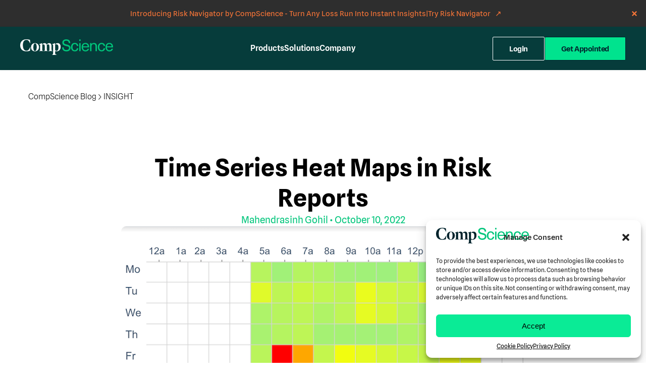

--- FILE ---
content_type: text/html; charset=UTF-8
request_url: https://www.compscience.com/blog/time-series-heat-maps-in-risk-reports/
body_size: 14483
content:
<!DOCTYPE html>
<html lang="en-US">
<head>
	<title>CompScience | Time Series Heat Maps in Risk Reports - CompScience</title>
	<meta charset="UTF-8">
	<meta name="viewport" content="width=device-width, initial-scale=1.0">
	<link rel="profile" href="https://gmpg.org/xfn/11">
	<meta charset="UTF-8">
	<meta name="viewport" content="width=device-width, initial-scale=1">
	<meta name='robots' content='index, follow, max-image-preview:large, max-snippet:-1, max-video-preview:-1' />
	<style>img:is([sizes="auto" i], [sizes^="auto," i]) { contain-intrinsic-size: 3000px 1500px }</style>
	
<!-- Google Tag Manager for WordPress by gtm4wp.com -->
<script data-cfasync="false" data-pagespeed-no-defer>
	var gtm4wp_datalayer_name = "dataLayer";
	var dataLayer = dataLayer || [];
</script>
<!-- End Google Tag Manager for WordPress by gtm4wp.com -->
	<!-- This site is optimized with the Yoast SEO plugin v26.3 - https://yoast.com/wordpress/plugins/seo/ -->
	<link rel="canonical" href="https://www.compscience.com/blog/time-series-heat-maps-in-risk-reports/" />
	<meta property="og:locale" content="en_US" />
	<meta property="og:type" content="article" />
	<meta property="og:title" content="Time Series Heat Maps in Risk Reports - CompScience" />
	<meta property="og:description" content="By Brian Le A risk report is a product we deliver to customers that highlights observed risks in a facility with the objective is to help reduce potential losses from injuries. It is a method we use to communicate the risks we discover in the video data tied to insights from our data science team [&hellip;]" />
	<meta property="og:url" content="https://www.compscience.com/blog/time-series-heat-maps-in-risk-reports/" />
	<meta property="og:site_name" content="CompScience" />
	<meta property="article:published_time" content="2022-10-10T06:19:50+00:00" />
	<meta property="article:modified_time" content="2023-01-04T05:54:58+00:00" />
	<meta property="og:image" content="https://www.compscience.com/wp-content/uploads/2022/10/62f689cb9570fecd5cda1b45_Screen-Shot-2022-08-11-at-6.36.45-PM.png" />
	<meta property="og:image:width" content="800" />
	<meta property="og:image:height" content="400" />
	<meta property="og:image:type" content="image/png" />
	<meta name="author" content="Mahendrasinh Gohil" />
	<meta name="twitter:card" content="summary_large_image" />
	<meta name="twitter:label1" content="Written by" />
	<meta name="twitter:data1" content="Mahendrasinh Gohil" />
	<meta name="twitter:label2" content="Est. reading time" />
	<meta name="twitter:data2" content="4 minutes" />
	<script type="application/ld+json" class="yoast-schema-graph">{"@context":"https://schema.org","@graph":[{"@type":"Article","@id":"https://www.compscience.com/blog/time-series-heat-maps-in-risk-reports/#article","isPartOf":{"@id":"https://www.compscience.com/blog/time-series-heat-maps-in-risk-reports/"},"author":{"name":"Mahendrasinh Gohil","@id":"https://www.compscience.com/#/schema/person/2f47773f63cbcd154a457a71c948f0c4"},"headline":"Time Series Heat Maps in Risk Reports","datePublished":"2022-10-10T06:19:50+00:00","dateModified":"2023-01-04T05:54:58+00:00","mainEntityOfPage":{"@id":"https://www.compscience.com/blog/time-series-heat-maps-in-risk-reports/"},"wordCount":625,"commentCount":0,"publisher":{"@id":"https://www.compscience.com/#organization"},"image":{"@id":"https://www.compscience.com/blog/time-series-heat-maps-in-risk-reports/#primaryimage"},"thumbnailUrl":"https://www.compscience.com/wp-content/uploads/2022/10/62f689cb9570fecd5cda1b45_Screen-Shot-2022-08-11-at-6.36.45-PM.png","keywords":["Insight"],"articleSection":["Insight"],"inLanguage":"en-US","potentialAction":[{"@type":"CommentAction","name":"Comment","target":["https://www.compscience.com/blog/time-series-heat-maps-in-risk-reports/#respond"]}]},{"@type":"WebPage","@id":"https://www.compscience.com/blog/time-series-heat-maps-in-risk-reports/","url":"https://www.compscience.com/blog/time-series-heat-maps-in-risk-reports/","name":"Time Series Heat Maps in Risk Reports - CompScience","isPartOf":{"@id":"https://www.compscience.com/#website"},"primaryImageOfPage":{"@id":"https://www.compscience.com/blog/time-series-heat-maps-in-risk-reports/#primaryimage"},"image":{"@id":"https://www.compscience.com/blog/time-series-heat-maps-in-risk-reports/#primaryimage"},"thumbnailUrl":"https://www.compscience.com/wp-content/uploads/2022/10/62f689cb9570fecd5cda1b45_Screen-Shot-2022-08-11-at-6.36.45-PM.png","datePublished":"2022-10-10T06:19:50+00:00","dateModified":"2023-01-04T05:54:58+00:00","inLanguage":"en-US","potentialAction":[{"@type":"ReadAction","target":["https://www.compscience.com/blog/time-series-heat-maps-in-risk-reports/"]}]},{"@type":"ImageObject","inLanguage":"en-US","@id":"https://www.compscience.com/blog/time-series-heat-maps-in-risk-reports/#primaryimage","url":"https://www.compscience.com/wp-content/uploads/2022/10/62f689cb9570fecd5cda1b45_Screen-Shot-2022-08-11-at-6.36.45-PM.png","contentUrl":"https://www.compscience.com/wp-content/uploads/2022/10/62f689cb9570fecd5cda1b45_Screen-Shot-2022-08-11-at-6.36.45-PM.png","width":800,"height":400},{"@type":"WebSite","@id":"https://www.compscience.com/#website","url":"https://www.compscience.com/","name":"CompScience","description":"The Safety Intelligence Platform","publisher":{"@id":"https://www.compscience.com/#organization"},"potentialAction":[{"@type":"SearchAction","target":{"@type":"EntryPoint","urlTemplate":"https://www.compscience.com/?s={search_term_string}"},"query-input":{"@type":"PropertyValueSpecification","valueRequired":true,"valueName":"search_term_string"}}],"inLanguage":"en-US"},{"@type":"Organization","@id":"https://www.compscience.com/#organization","name":"Comp Science","url":"https://www.compscience.com/","logo":{"@type":"ImageObject","inLanguage":"en-US","@id":"https://www.compscience.com/#/schema/logo/image/","url":"https://www.compscience.com/wp-content/uploads/2022/09/g0xt664stfjl85r877g.svg","contentUrl":"https://www.compscience.com/wp-content/uploads/2022/09/g0xt664stfjl85r877g.svg","width":184,"height":31,"caption":"Comp Science"},"image":{"@id":"https://www.compscience.com/#/schema/logo/image/"},"sameAs":["https://www.linkedin.com/company/compscience/"]},{"@type":"Person","@id":"https://www.compscience.com/#/schema/person/2f47773f63cbcd154a457a71c948f0c4","name":"Mahendrasinh Gohil","image":{"@type":"ImageObject","inLanguage":"en-US","@id":"https://www.compscience.com/#/schema/person/image/","url":"https://secure.gravatar.com/avatar/922f54df4dcb10c0eed1bd264035f433ef180464236a42b710408f62356c2972?s=96&d=mm&r=g","contentUrl":"https://secure.gravatar.com/avatar/922f54df4dcb10c0eed1bd264035f433ef180464236a42b710408f62356c2972?s=96&d=mm&r=g","caption":"Mahendrasinh Gohil"},"url":"https://www.compscience.com/blog/author/mahendra/"}]}</script>
	<!-- / Yoast SEO plugin. -->


<link rel='dns-prefetch' href='//cdnjs.cloudflare.com' />
<link rel='dns-prefetch' href='//js.hs-scripts.com' />
<link rel='dns-prefetch' href='//www.googletagmanager.com' />
<link rel="alternate" type="application/rss+xml" title="CompScience &raquo; Time Series Heat Maps in Risk Reports Comments Feed" href="https://www.compscience.com/blog/time-series-heat-maps-in-risk-reports/feed/" />
<style id='wp-emoji-styles-inline-css' type='text/css'>

	img.wp-smiley, img.emoji {
		display: inline !important;
		border: none !important;
		box-shadow: none !important;
		height: 1em !important;
		width: 1em !important;
		margin: 0 0.07em !important;
		vertical-align: -0.1em !important;
		background: none !important;
		padding: 0 !important;
	}
</style>
<link rel='stylesheet' id='cmplz-general-css' href='https://www.compscience.com/wp-content/plugins/complianz-gdpr/assets/css/cookieblocker.min.css?ver=1747234428' type='text/css' media='all' />
<link rel='stylesheet' id='compscience-page-blog-css' href='https://www.compscience.com/wp-content/themes/compscience-2025/dist/css/page-blog-style.css' type='text/css' media='all' />
<script type="text/javascript" src="https://cdnjs.cloudflare.com/ajax/libs/jquery/3.5.1/jquery.min.js" id="jquery-js"></script>

<!-- Google tag (gtag.js) snippet added by Site Kit -->

<!-- Google Analytics snippet added by Site Kit -->
<script type="text/javascript" src="https://www.googletagmanager.com/gtag/js?id=G-PTK17DSJZ8" id="google_gtagjs-js" async></script>
<script type="text/javascript" id="google_gtagjs-js-after">
/* <![CDATA[ */
window.dataLayer = window.dataLayer || [];function gtag(){dataLayer.push(arguments);}
gtag("set","linker",{"domains":["www.compscience.com"]});
gtag("js", new Date());
gtag("set", "developer_id.dZTNiMT", true);
gtag("config", "G-PTK17DSJZ8");
/* ]]> */
</script>

<!-- End Google tag (gtag.js) snippet added by Site Kit -->
<link rel="https://api.w.org/" href="https://www.compscience.com/wp-json/" /><link rel="alternate" title="JSON" type="application/json" href="https://www.compscience.com/wp-json/wp/v2/posts/264" /><link rel="EditURI" type="application/rsd+xml" title="RSD" href="https://www.compscience.com/xmlrpc.php?rsd" />
<meta name="generator" content="WordPress 6.8.3" />
<link rel='shortlink' href='https://www.compscience.com/?p=264' />
<link rel="alternate" title="oEmbed (JSON)" type="application/json+oembed" href="https://www.compscience.com/wp-json/oembed/1.0/embed?url=https%3A%2F%2Fwww.compscience.com%2Fblog%2Ftime-series-heat-maps-in-risk-reports%2F" />
<link rel="alternate" title="oEmbed (XML)" type="text/xml+oembed" href="https://www.compscience.com/wp-json/oembed/1.0/embed?url=https%3A%2F%2Fwww.compscience.com%2Fblog%2Ftime-series-heat-maps-in-risk-reports%2F&#038;format=xml" />
<meta name="generator" content="Site Kit by Google 1.150.0" />			<!-- DO NOT COPY THIS SNIPPET! Start of Page Analytics Tracking for HubSpot WordPress plugin v11.3.5-->
			<script class="hsq-set-content-id" data-content-id="blog-post">
				var _hsq = _hsq || [];
				_hsq.push(["setContentType", "blog-post"]);
			</script>
			<!-- DO NOT COPY THIS SNIPPET! End of Page Analytics Tracking for HubSpot WordPress plugin -->
						<style>.cmplz-hidden {
					display: none !important;
				}</style>
<!-- Google Tag Manager for WordPress by gtm4wp.com -->
<!-- GTM Container placement set to automatic -->
<script data-cfasync="false" data-pagespeed-no-defer>
	var dataLayer_content = {"pagePostType":"post","pagePostType2":"single-post","pageCategory":["insight"],"pageAttributes":["insight"],"pagePostAuthor":"Mahendrasinh Gohil"};
	dataLayer.push( dataLayer_content );
</script>
<script data-cfasync="false">
(function(w,d,s,l,i){w[l]=w[l]||[];w[l].push({'gtm.start':
new Date().getTime(),event:'gtm.js'});var f=d.getElementsByTagName(s)[0],
j=d.createElement(s),dl=l!='dataLayer'?'&l='+l:'';j.async=true;j.src=
'//www.googletagmanager.com/gtm.js?id='+i+dl;f.parentNode.insertBefore(j,f);
})(window,document,'script','dataLayer','GTM-5T26QTM');
</script>
<!-- End Google Tag Manager for WordPress by gtm4wp.com --><link rel="icon" href="https://www.compscience.com/wp-content/uploads/2022/09/compscience_fav.png" sizes="32x32" />
<link rel="icon" href="https://www.compscience.com/wp-content/uploads/2022/09/compscience_fav.png" sizes="192x192" />
<link rel="apple-touch-icon" href="https://www.compscience.com/wp-content/uploads/2022/09/compscience_fav.png" />
<meta name="msapplication-TileImage" content="https://www.compscience.com/wp-content/uploads/2022/09/compscience_fav.png" />
<script> (function(d,s,i) { var f,j; f=d.getElementsByTagName(s)[0]; j=d.createElement(s); j.async=true; j.src=‘https://mtag.microsoft.com/tags/'+i+'.js’; j.referrerPolicy=‘no-referrer-when-downgrade’; f.parentNode.insertBefore(j,f); }) (document,‘script’,‘187040526’);</script>
<script type="text/plain" data-service="microsoftads" data-category="marketing">
    (function(w,d,t,r,u)
    {
        var f,n,i;
        w[u]=w[u]||[],f=function()
        {
            var o={ti:“187040526”, enableAutoSpaTracking: true};
            o.q=w[u],w[u]=new UET(o),w[u].push(“pageLoad”)
        },
        n=d.createElement(t),n.src=r,n.async=1,n.onload=n.onreadystatechange=function()
        {
            var s=this.readyState;
            s&&s!==“loaded”&&s!==“complete”||(f(),n.onload=n.onreadystatechange=null)
        },
        i=d.getElementsByTagName(t)[0],i.parentNode.insertBefore(n,i)
    })
    (window,document,“script”,“//bat.bing.com/bat.js”,“uetq”);
</script>
<script>(function(d,s,i){var f,j;f=d.getElementsByTagName(s)[0];j=d.createElement(s);j.async=true;j.src=‘https://mtag.microsoft.com/tags/'+i+'.js';j.referrerPolicy='no-referrer-when-downgrade';f.parentNode.insertBefore(j,f);})(document,'script','14293651161654’);</script></head>

<body data-cmplz=1 class="wp-singular post-template-default single single-post postid-264 single-format-standard wp-theme-compscience-2025">
	<div id="site-banner">
		<a class="banner-link" href="http://portal.compscience.com/risknavigator" target="_blank">
			<div class="banner-wrapper">
				<div class="banner-content">
					<p>Introducing Risk Navigator by CompScience - Turn Any Loss Run Into Instant Insights</p>
					<p>|</p>
					<p><span >Try Risk Navigator &nbsp;&nbsp;↗</span></p>
				</div>
				<div class="close-banner">
					<img src="https://www.compscience.com/wp-content/themes/compscience-2025/assets/images/close.svg" />
				</div>
			</div>
		</a>
	</div>
	<header id="navigation_header" class="header">
		<div class="navbar custom-container">
			<div class="logo-wrapper">
				<div class="navigation">
					<a href="/" class="logo-link">
						<div class="navbar-logo"> 
															<img src="https://www.compscience.com/wp-content/uploads/2022/09/cs-logo-white-big.svg" />
													</div>
					</a>
					<button class="mobile-toggle" aria-label="Menu">&#9776;</button>
				</div>
			</div>
			<nav class="main-nav">
				<ul class="nav-menu">
					<li class="dropdown-wrapper">
						<div class="has-dropdown">
							<span>Products</span>
						</div>
						<div class="dropdown-menu">
							<div class="dropdown-content">
								<div class="menu-decor">
									<h4 class="menu-title desktop-only">MENU</h4>
								</div>
								<div class="menu-items">
									<h2 class="menu-title">Product Suite</h2>
									<a href="/active-commercial-insurance/">
										<div class="menu-card">
											<h4>Active Commercial Insurance</h4>
											<p>
												The first and only Active Commercial Insurance product for workers' comp
											</p>
										</div>
									</a>
									<a href="/active-risk-management">
									<div class="menu-card">
										<h4>Active Risk Management (ARM)</h4>
										<p>
											Predictive claims analytics + real-time safety in one seamless platform drives 20-30% reduction in TCOR
										</p>
									</div>
									</a>
									<div class="social-media desktop-only">
										<p>Follow Us</p>
										<div class="icons">
											<a href="https://www.linkedin.com/company/compscience/" target="_blank">
												<img src="https://www.compscience.com/wp-content/themes/compscience-2025/assets/images/linkedin.svg" alt="LinkedIn" />
											</a>
											<a href="https://www.youtube.com/channel/UCpTvQfN7Dq1kYO3xQBa2-fw" target="_blank">
												<img src="https://www.compscience.com/wp-content/themes/compscience-2025/assets/images/youtube.svg" alt="YouTube" />
											</a>
										</div>
									</div>
								</div>
								<div class="menu-image">
									<img src="https://www.compscience.com/wp-content/themes/compscience-2025/assets/images/workers.png" alt="Product Preview" />
								</div>
							</div>
						</div>
					</li>

					<li class="dropdown-wrapper">
						<div class="has-dropdown">
							<span>Solutions</span>
						</div>
						<div class="dropdown-menu solutions">
							<div class="dropdown-content">
								<div class="menu-decor desktop-only">
									<h4 class="menu-title">MENU</h4>
								</div>
								<div class="menu-items">
									<h2 class="menu-title">Our Solutions</h2>
									<div class="menu-decor desktop-only">
										<h4 class="menu-title">Industries</h4>
									</div>
									<div class="menu-list">
										<div class="list-items">
											<a href="/construction">
												<div class="menu-card">
													<div>
														<img src="https://www.compscience.com/wp-content/themes/compscience-2025/assets/images/construction.svg" alt="construction" />
													</div>
													<div>
														<h4>Construction</h4>
														<p>Improve site safety & compliance by detecting hazards before they occur</p>
													</div>
												</div>
											</a>
											<a href="/manufacturing">
												<div class="menu-card">
													<div>
														<img src="https://www.compscience.com/wp-content/themes/compscience-2025/assets/images/manufacturing.svg" alt="manufacturing" />
													</div>
													<div>
														<h4>Manufacturing</h4>
														<p>Lower risk of incidents with real-time monitoring</p>
													</div>
												</div>
											</a>
											<a href="/restaurants">
												<div class="menu-card">
													<div>
														<img src="https://www.compscience.com/wp-content/themes/compscience-2025/assets/images/restaurants.svg" alt="restaurants" />
													</div>
													<div>
														<h4>Restaurants</h4>
														<p>Identify training gaps and enforce food safety protocols</p>
													</div>
												</div>
											</a>
											
											<a href="/auto-service">
												<div class="menu-card">
													<div>
														<img src="https://www.compscience.com/wp-content/themes/compscience-2025/assets/images/autodealers.svg" alt="auto service" />
													</div>
													<div>
														<h4>Auto Service</h4>
														<p>Prevent injuries and reduce damage or theft in auto service environments</p>
													</div>
												</div>
											</a>
											
										</div>
										<div class="list-items">
											
											<a href="/warehousing">
												<div class="menu-card">
													<div>
														<img src="https://www.compscience.com/wp-content/themes/compscience-2025/assets/images/warehousing.svg" alt="Wholesale & Warehousing" />
													</div>
													<div>
														<h4>Wholesale & Warehousing</h4>
														<p>Reduce risks across warehousing, logistics, and cargo damage</p>
													</div>
												</div>
											</a>
											<a href="/retail">
												<div class="menu-card">
													<div>
														<img src="https://www.compscience.com/wp-content/themes/compscience-2025/assets/images/retail.svg" alt="retail" />
													</div>
													<div>
														<h4>Retail</h4>
														<p>Enhance safety for large-scale inventory handling and heavy equipment</p>
													</div>
												</div>
											</a>
											
											<a href="/food-processing">
												<div class="menu-card">
													<div>
														<img src="https://www.compscience.com/wp-content/themes/compscience-2025/assets/images/food.svg" alt="Food Processing" />
													</div>
													<div>
														<h4>Food Processing</h4>
														<p>Reduce hazards & risks with AI monitoring</p>
													</div>
												</div>
											</a>
											
											<a href="/industries">
												<div class="menu-card">
													<div>
														<img src="https://www.compscience.com/wp-content/themes/compscience-2025/assets/images/industries.svg" alt="Industries" />
													</div>
													<div>
														<h4>All Other Industries</h4>
														<p>Reduce risks across hazardous environments</p>
													</div>
												</div>
											</a>
											
										</div>
									</div>
									<div class="social-media desktop-only">
										<p>Follow Us</p>
										<div class="icons">
											<a href="https://www.linkedin.com/company/compscience/" target="_blank">
												<img src="https://www.compscience.com/wp-content/themes/compscience-2025/assets/images/linkedin.svg" alt="LinkedIn" />
											</a>
											<a href="https://www.youtube.com/channel/UCpTvQfN7Dq1kYO3xQBa2-fw" target="_blank">
												<img src="https://www.compscience.com/wp-content/themes/compscience-2025/assets/images/youtube.svg" alt="YouTube" />
											</a>
										</div>
									</div>
								</div>
								<div class="menu-highlights desktop-only">
									<div class="menu-decor">
										<h4 class="menu-title desktop-only">Highlights</h4>
									</div>
									<a href="/shelby-erectors-case-study/">
										<div class="menu-card highlights">
											<div class="highlight-bg" style="background-image: url('https://www.compscience.com/wp-content/themes/compscience-2025/assets/images/shelby-header.png');">
											</div>
											<div class="highlight-content">
												<h3>Shelby Erectors</h3>
												<p>Elevating Safety with AI-Powered Oversight.</p>
												<img class="chevron" src="https://www.compscience.com/wp-content/themes/compscience-2025/assets/images/chevron.svg" alt="chevron" />
											</div>
										</div>
									</a>
								</div>
							</div>
						</div>
					</li>

					<li class="dropdown-wrapper">
						<div class="has-dropdown">
							<span>Company</span>
						</div>
						<div class="dropdown-menu company">
							<div class="dropdown-content">
								<div class="menu-decor">
									<h4 class="menu-title desktop-only">MENU</h4>
								</div>
								<div class="menu-items">
									<h2 class="menu-title">Our Company</h2>

									<div class="menu-list">
										<div class="list-items">
											<div class="menu-decor desktop-only">
												<h4 class="menu-title">Team</h4>
											</div>
											<a href="/about-us" class="menu-link">
												<h4>About Us</h4>
											</a>
											<a href="/careers" class="menu-link">
												<h4>Careers</h4>
											</a>
										</div>
										<div class="list-items">
											<div class="menu-decor">
												<h4 class="menu-title desktop-only">Resources</h4>
											</div>
											<a href="/blog" class="menu-link">
												<h4>Blog</h4>
											</a>
											<a href="/case-studies" class="menu-link">
												<h4>Case Studies</h4>
											</a>
										</div>

										<div class="list-items">
											<div class="menu-decor">
												<h4 class="menu-title desktop-only">Support</h4>
											</div>
											<a href="/contact-us" class="menu-link">
												<h4>Contact</h4>
											</a>
										</div>
										<div class="social-media desktop-only">
											<p>Follow Us</p>
											<div class="icons">
												<a href="https://www.linkedin.com/company/compscience/" target="_blank">
													<img src="https://www.compscience.com/wp-content/themes/compscience-2025/assets/images/linkedin.svg" alt="LinkedIn" />
												</a>
												<a href="https://www.youtube.com/channel/UCpTvQfN7Dq1kYO3xQBa2-fw" target="_blank">
													<img src="https://www.compscience.com/wp-content/themes/compscience-2025/assets/images/youtube.svg" alt="YouTube" />
												</a>
											</div>
										</div>
									</div>
								</div>

																<div class="menu-highlights desktop-only">
									<div class="menu-decor">
										<h4 class="menu-title desktop-only">Highlights</h4>
									</div>
									<div class="highlight-list">
																						
												<a href="https://www.compscience.com/blog/why-hazardous-industry-specialization-is-displacing-the-generalist-model/">
													<div class="menu-card highlights">
																													<div class="highlight-bg placeholder"></div>
																						
														<div class="highlight-content">
															<h3>Why Hazardous Industry Specialization is Displacing the Generalist Model</h3>
															
															<p>The operating environment for hazardous industry specialization, like restaurants and&hellip;</p>
															<img class="chevron" src="https://www.compscience.com/wp-content/themes/compscience-2025/assets/images/chevron.svg" alt="chevron" />
														</div>
													</div>
												</a>

																							
												<a href="https://www.compscience.com/blog/loss-incidents-happen-a-focus-on-prevention-and-system-improvements-instead-of-blame/">
													<div class="menu-card highlights">
																													<div class="highlight-bg placeholder"></div>
																						
														<div class="highlight-content">
															<h3>Loss Incidents Happen: A focus on prevention and system improvements instead of blame</h3>
															
															<p>Workplace loss incidents are an uncomfortable subject. For employers, they&hellip;</p>
															<img class="chevron" src="https://www.compscience.com/wp-content/themes/compscience-2025/assets/images/chevron.svg" alt="chevron" />
														</div>
													</div>
												</a>

																							
												<a href="https://www.compscience.com/blog/commercial-brokers-stay-relevant-and-future-proof-with-compscience/">
													<div class="menu-card highlights">
																													<div class="highlight-bg placeholder"></div>
																						
														<div class="highlight-content">
															<h3>Commercial Brokers: Stay Relevant and Future-Proof with CompScience</h3>
															
															<p>At some point in every broker’s tenure, they’ve done the&hellip;</p>
															<img class="chevron" src="https://www.compscience.com/wp-content/themes/compscience-2025/assets/images/chevron.svg" alt="chevron" />
														</div>
													</div>
												</a>

																				</div>
								</div>
							</div>
						</div>
					</li>
					<li class="dropdown-wrapper mobile-only">
						<div class="has-dropdown">
							<span>Login</span>
						</div>
						<div class="dropdown-menu">
							<div class="dropdown-content">
								<div class="menu-items">
									<div class="menu-list">
										<div class="list-items">
											<a href="https://app.prod.compscience.com/" class="menu-link">
												<h4>Client</h4>
											</a>
											<a href="https://portal.compscience.com" class="menu-link">
												<h4>Broker</h4>
											</a>
										</div>
									</div>
								</div>
							</div>
						</div>
					</li>
					<li class="mobile-buttons">
						<a href="/get-appointed" class="btn-primary">Get Appointed</a>
					</li>
				</ul>
			</nav>
			<div class="nav-buttons desktop-only">
				<div class="dropdown-wrapper login-dropdown">
					<div class="has-dropdown">
						<span class="btn-outline">Login</span>
					</div>
					<div class="dropdown-menu login-menu">
						<div class="dropdown-content">
							<div class="menu-items">
								<h4 class="menu-title">Select Login</h4>
								<div class="menu-list">
									<div class="list-items">
										<a href="https://app.prod.compscience.com/" class="menu-link">
											<h4>Client</h4>
										</a>
										<a href="https://portal.compscience.com" class="menu-link">
											<h4>Broker</h4>
										</a>
									</div>
								</div>
							</div>
						</div>
					</div>
				</div>

				<a href="/get-appointed" class="btn-primary">Get Appointed</a>
			</div>
		</div>
	</header>

<main class="main-wrapper single-blog">
   <div class="custom-container">
                     <div class="blog-wrapper">
               <div class="taxonomies">
                  <a href="/blog">
                     CompScience Blog 
                  </a>
                  <img class="chevron" src="https://www.compscience.com/wp-content/themes/compscience-2025/assets/images/chevron.svg" alt="chevron" />
                  <a class="category" href="https://www.compscience.com/blog/category/insight/">Insight</a>               </div>
               <div class="single-post-wrapper">
                  <article id="post-264" class="post-264 post type-post status-publish format-standard has-post-thumbnail hentry category-insight tag-insight">
                     <header class="entry-header">
                        <h1 class="entry-title">Time Series Heat Maps in Risk Reports</h1>                        <div class="entry-meta">
                           <span class="posted-on">
                              <a href="https://www.compscience.com/blog/author/mahendra/" title="Posts by Mahendrasinh Gohil" rel="author">Mahendrasinh Gohil</a>  •  October 10, 2022                           </span>
                        </div>
                     </header>

                     <img width="800" height="400" src="https://www.compscience.com/wp-content/uploads/2022/10/62f689cb9570fecd5cda1b45_Screen-Shot-2022-08-11-at-6.36.45-PM.png" class="featured-image wp-post-image" alt="Time Series Heat Maps in Risk Reports" decoding="async" fetchpriority="high" srcset="https://www.compscience.com/wp-content/uploads/2022/10/62f689cb9570fecd5cda1b45_Screen-Shot-2022-08-11-at-6.36.45-PM.png 800w, https://www.compscience.com/wp-content/uploads/2022/10/62f689cb9570fecd5cda1b45_Screen-Shot-2022-08-11-at-6.36.45-PM-300x150.png 300w, https://www.compscience.com/wp-content/uploads/2022/10/62f689cb9570fecd5cda1b45_Screen-Shot-2022-08-11-at-6.36.45-PM-768x384.png 768w, https://www.compscience.com/wp-content/uploads/2022/10/62f689cb9570fecd5cda1b45_Screen-Shot-2022-08-11-at-6.36.45-PM-24x12.png 24w, https://www.compscience.com/wp-content/uploads/2022/10/62f689cb9570fecd5cda1b45_Screen-Shot-2022-08-11-at-6.36.45-PM-36x18.png 36w, https://www.compscience.com/wp-content/uploads/2022/10/62f689cb9570fecd5cda1b45_Screen-Shot-2022-08-11-at-6.36.45-PM-48x24.png 48w" sizes="(max-width: 800px) 100vw, 800px" />
                     <div class="entry-content">
                        <p><strong>By Brian Le</strong></p>
<p>A risk report is a product we deliver to customers that highlights observed risks in a facility with the objective is to help reduce potential losses from injuries. It is a method we use to communicate the risks we discover in the video data tied to insights from our data science team and safety recommendations from our loss control team to the customer.</p>
<p>The risk report generation process has numerous steps starting from data collection and ingestion to data analysis and video review. We collect hours of video data, typically within a 2 week period, from strategically selected cameras that provide an general overview of the activity and risks within the facility. From there, we ingest the video data through a pipeline where we perform object tracking and event detection using computer vision models that capture forklifts, workers and safety events detected into bounding boxes and collected into our database. Using this kind of data allows our data science team to build powerful analyses, such as time series heat maps on activity and risks.</p>
<p>&nbsp;</p>
<p><strong>Time Series Heat Map of Ergonomic Activity</strong></p>
<p>&nbsp;</p>
<p><img decoding="async" class="aligncenter size-large wp-image-268" src="http://www.dev.compscience.com/wp-content/uploads/2022/10/62f5adcc915f953585969d35_koFc-D8M72oT0QIIz3bQxqAcEcw0eVf0hPgtt2oFNsbZy0v2pUzsRqxTW-FWHeU6VDbFLy-IJmVXU9FZ782C1wdLkihxjZXHFTZXiyXTPPtGGZn3NBVidrzfBmMb4gPrzx7tfyhBcC55HhzzWBA-wQ-1024x324.png" alt="" width="580" height="184" srcset="https://www.compscience.com/wp-content/uploads/2022/10/62f5adcc915f953585969d35_koFc-D8M72oT0QIIz3bQxqAcEcw0eVf0hPgtt2oFNsbZy0v2pUzsRqxTW-FWHeU6VDbFLy-IJmVXU9FZ782C1wdLkihxjZXHFTZXiyXTPPtGGZn3NBVidrzfBmMb4gPrzx7tfyhBcC55HhzzWBA-wQ-1024x324.png 1024w, https://www.compscience.com/wp-content/uploads/2022/10/62f5adcc915f953585969d35_koFc-D8M72oT0QIIz3bQxqAcEcw0eVf0hPgtt2oFNsbZy0v2pUzsRqxTW-FWHeU6VDbFLy-IJmVXU9FZ782C1wdLkihxjZXHFTZXiyXTPPtGGZn3NBVidrzfBmMb4gPrzx7tfyhBcC55HhzzWBA-wQ-300x95.png 300w, https://www.compscience.com/wp-content/uploads/2022/10/62f5adcc915f953585969d35_koFc-D8M72oT0QIIz3bQxqAcEcw0eVf0hPgtt2oFNsbZy0v2pUzsRqxTW-FWHeU6VDbFLy-IJmVXU9FZ782C1wdLkihxjZXHFTZXiyXTPPtGGZn3NBVidrzfBmMb4gPrzx7tfyhBcC55HhzzWBA-wQ-768x243.png 768w, https://www.compscience.com/wp-content/uploads/2022/10/62f5adcc915f953585969d35_koFc-D8M72oT0QIIz3bQxqAcEcw0eVf0hPgtt2oFNsbZy0v2pUzsRqxTW-FWHeU6VDbFLy-IJmVXU9FZ782C1wdLkihxjZXHFTZXiyXTPPtGGZn3NBVidrzfBmMb4gPrzx7tfyhBcC55HhzzWBA-wQ-1200x380.png 1200w, https://www.compscience.com/wp-content/uploads/2022/10/62f5adcc915f953585969d35_koFc-D8M72oT0QIIz3bQxqAcEcw0eVf0hPgtt2oFNsbZy0v2pUzsRqxTW-FWHeU6VDbFLy-IJmVXU9FZ782C1wdLkihxjZXHFTZXiyXTPPtGGZn3NBVidrzfBmMb4gPrzx7tfyhBcC55HhzzWBA-wQ-24x8.png 24w, https://www.compscience.com/wp-content/uploads/2022/10/62f5adcc915f953585969d35_koFc-D8M72oT0QIIz3bQxqAcEcw0eVf0hPgtt2oFNsbZy0v2pUzsRqxTW-FWHeU6VDbFLy-IJmVXU9FZ782C1wdLkihxjZXHFTZXiyXTPPtGGZn3NBVidrzfBmMb4gPrzx7tfyhBcC55HhzzWBA-wQ-36x11.png 36w, https://www.compscience.com/wp-content/uploads/2022/10/62f5adcc915f953585969d35_koFc-D8M72oT0QIIz3bQxqAcEcw0eVf0hPgtt2oFNsbZy0v2pUzsRqxTW-FWHeU6VDbFLy-IJmVXU9FZ782C1wdLkihxjZXHFTZXiyXTPPtGGZn3NBVidrzfBmMb4gPrzx7tfyhBcC55HhzzWBA-wQ-48x15.png 48w, https://www.compscience.com/wp-content/uploads/2022/10/62f5adcc915f953585969d35_koFc-D8M72oT0QIIz3bQxqAcEcw0eVf0hPgtt2oFNsbZy0v2pUzsRqxTW-FWHeU6VDbFLy-IJmVXU9FZ782C1wdLkihxjZXHFTZXiyXTPPtGGZn3NBVidrzfBmMb4gPrzx7tfyhBcC55HhzzWBA-wQ.png 1498w" sizes="(max-width: 580px) 100vw, 580px" /></p>
<p>&nbsp;</p>
<p>In the heat map above, we are observing ergonomic activity within a 2 week report period for a single customer. Each cell represents a single hour period for a given day of the week as event counts normalized by number of workers. From the chart, we can observe that Fridays from 6am to 7am contain the most ergonomic risk. During this time, workers are engaging in very frequent ergonomic activities in comparison to the rest of the periods, which is a leading indicator of ergonomic injuries such as muscle strains. To generate the heat map, we group the data by time of the day and day of the week and then plot the period counts relative to their density levels.</p>
<p>‍</p>
<p><strong>Time Series Heat Map of Worker Activity</strong></p>
<p>&nbsp;</p>
<p><img decoding="async" class="aligncenter size-large wp-image-269" src="http://www.dev.compscience.com/wp-content/uploads/2022/10/62f5adcc77a56f660b8d3613_VJnkA9SmOf8R654kUMMnYHBepKV9rYpUzpe4RK5cCddN_2nl-kzb-x-mse8oYFKUZvutCHgHi1ongKtyQn-sTLZOdtqGGkkLqoIeDBqmo7B9O_xhO_NpqTUpoPqKzDPLRp9cfJiElffEFLetGbHR-bA-1024x326.png" alt="" width="580" height="185" srcset="https://www.compscience.com/wp-content/uploads/2022/10/62f5adcc77a56f660b8d3613_VJnkA9SmOf8R654kUMMnYHBepKV9rYpUzpe4RK5cCddN_2nl-kzb-x-mse8oYFKUZvutCHgHi1ongKtyQn-sTLZOdtqGGkkLqoIeDBqmo7B9O_xhO_NpqTUpoPqKzDPLRp9cfJiElffEFLetGbHR-bA-1024x326.png 1024w, https://www.compscience.com/wp-content/uploads/2022/10/62f5adcc77a56f660b8d3613_VJnkA9SmOf8R654kUMMnYHBepKV9rYpUzpe4RK5cCddN_2nl-kzb-x-mse8oYFKUZvutCHgHi1ongKtyQn-sTLZOdtqGGkkLqoIeDBqmo7B9O_xhO_NpqTUpoPqKzDPLRp9cfJiElffEFLetGbHR-bA-300x95.png 300w, https://www.compscience.com/wp-content/uploads/2022/10/62f5adcc77a56f660b8d3613_VJnkA9SmOf8R654kUMMnYHBepKV9rYpUzpe4RK5cCddN_2nl-kzb-x-mse8oYFKUZvutCHgHi1ongKtyQn-sTLZOdtqGGkkLqoIeDBqmo7B9O_xhO_NpqTUpoPqKzDPLRp9cfJiElffEFLetGbHR-bA-768x244.png 768w, https://www.compscience.com/wp-content/uploads/2022/10/62f5adcc77a56f660b8d3613_VJnkA9SmOf8R654kUMMnYHBepKV9rYpUzpe4RK5cCddN_2nl-kzb-x-mse8oYFKUZvutCHgHi1ongKtyQn-sTLZOdtqGGkkLqoIeDBqmo7B9O_xhO_NpqTUpoPqKzDPLRp9cfJiElffEFLetGbHR-bA-1200x382.png 1200w, https://www.compscience.com/wp-content/uploads/2022/10/62f5adcc77a56f660b8d3613_VJnkA9SmOf8R654kUMMnYHBepKV9rYpUzpe4RK5cCddN_2nl-kzb-x-mse8oYFKUZvutCHgHi1ongKtyQn-sTLZOdtqGGkkLqoIeDBqmo7B9O_xhO_NpqTUpoPqKzDPLRp9cfJiElffEFLetGbHR-bA-24x8.png 24w, https://www.compscience.com/wp-content/uploads/2022/10/62f5adcc77a56f660b8d3613_VJnkA9SmOf8R654kUMMnYHBepKV9rYpUzpe4RK5cCddN_2nl-kzb-x-mse8oYFKUZvutCHgHi1ongKtyQn-sTLZOdtqGGkkLqoIeDBqmo7B9O_xhO_NpqTUpoPqKzDPLRp9cfJiElffEFLetGbHR-bA-36x11.png 36w, https://www.compscience.com/wp-content/uploads/2022/10/62f5adcc77a56f660b8d3613_VJnkA9SmOf8R654kUMMnYHBepKV9rYpUzpe4RK5cCddN_2nl-kzb-x-mse8oYFKUZvutCHgHi1ongKtyQn-sTLZOdtqGGkkLqoIeDBqmo7B9O_xhO_NpqTUpoPqKzDPLRp9cfJiElffEFLetGbHR-bA-48x15.png 48w, https://www.compscience.com/wp-content/uploads/2022/10/62f5adcc77a56f660b8d3613_VJnkA9SmOf8R654kUMMnYHBepKV9rYpUzpe4RK5cCddN_2nl-kzb-x-mse8oYFKUZvutCHgHi1ongKtyQn-sTLZOdtqGGkkLqoIeDBqmo7B9O_xhO_NpqTUpoPqKzDPLRp9cfJiElffEFLetGbHR-bA.png 1214w" sizes="(max-width: 580px) 100vw, 580px" /></p>
<p>&nbsp;</p>
<p>The difference between this heat map and the previous one is the metric represented in each cell. Here we are observing total worker hours, which is the total duration of each worker detected in every camera. From the chart, we can observe that work tends to ramp up after the first hour, slow down before lunch, pick back up and then drop at the last hour of the day. Intuitively, this makes sense as teams usually initiate their work day with a meeting and then slow down productivity after hours of working in anticipation of clocking out for lunch or the day. We also find that Fridays are the slowest day in the week, but have the highest ergonomic risk as stated from the previous heat map. Ultimately, these charts help our team and the customer understand peak hours of activity and risk to focus their attention to when looking to reduce risk.</p>
<p>After a risk report is completed, our team delivers the report to the customer in a virtual meeting where we go through the report as a presentation. During this process, we ensure that the customer understands the content of the report and most importantly, the insights and recommendations we provide. In order for the customer to take advantage and reduce risk in potential losses, they should consider the recommendations and how to execute on them. This may include additional training, purchasing equipment, improving processes, etc. After their first risk report is delivered, we allow the customer time to make the changes and collect data at a later period, typically a few months later to ensure that we capture the changes. Our team then runs a second risk report with a different structure that tracks any change in the metrics highlighted in the report to gather and deliver insights on their progress.</p>
                     </div>
                  </article>
               </div>

                                       <aside class="related-posts">
                              <span>Related</span>
                              <div class="related-list">
                                                                     <div class="post-card card item-card-content">
      <div class="thumbnail" style="background-image: url('https://www.compscience.com/wp-content/uploads/2025/10/Untitled-2-e1760028735989-300x87.png');"></div>
  
  <div class="post-content">
    <span class="categories">
      <a href="https://www.compscience.com/blog/category/insight/ai/">AI</a>, <a href="https://www.compscience.com/blog/category/event/">Event</a>    </span>
    <a class="read-more" href="https://www.compscience.com/blog/when-to-build-vs-buy-insights-from-our-ceo-on-the-future-of-ai-in-insurance/">
      <h3 class="post-title">
          When to Build vs. Buy: Insights from Our CEO on the Future of AI in Insurance      </h3>
    </a>
    <p class="excerpt">
      We’re proud to share that our CEO, Josh Butler, was featured on the PLUS Podcast for a deep-dive episode titled “Build vs. Buy, ROI, and the Future of AI in&hellip;    </p>
    <div class="post-meta">
        <a class="read-more" href="https://www.compscience.com/blog/when-to-build-vs-buy-insights-from-our-ceo-on-the-future-of-ai-in-insurance/">
            Read more
        </a>
        <a class="read-more" href="https://www.compscience.com/blog/when-to-build-vs-buy-insights-from-our-ceo-on-the-future-of-ai-in-insurance/">
          <img src="https://www.compscience.com/wp-content/themes/compscience-2025/assets/images/icon-link.svg" alt="link icon" />
        </a>
    </div>
  </div>
</div>
                                                                     <div class="post-card card item-card-content">
      <div class="thumbnail placeholder"></div>
  
  <div class="post-content">
    <span class="categories">
      <a href="https://www.compscience.com/blog/category/insight/ai/">AI</a>, <a href="https://www.compscience.com/blog/category/event/">Event</a>, <a href="https://www.compscience.com/blog/category/featured/">Featured</a>, <a href="https://www.compscience.com/blog/category/insight/workplace-safety/">Workplace Safety</a>    </span>
    <a class="read-more" href="https://www.compscience.com/blog/from-osaka-to-the-world-how-ai-can-transform-workplace-safety/">
      <h3 class="post-title">
          From Osaka to the World: How AI Can Transform Workplace Safety      </h3>
    </a>
    <p class="excerpt">
      At the G20 Global Initiative for Safety, Health &amp; Well-being (GISHW) in Osaka, Japan, the U.S. Department of Labor selected CompScience to represent the occupational health sector at the keynote&hellip;    </p>
    <div class="post-meta">
        <a class="read-more" href="https://www.compscience.com/blog/from-osaka-to-the-world-how-ai-can-transform-workplace-safety/">
            Read more
        </a>
        <a class="read-more" href="https://www.compscience.com/blog/from-osaka-to-the-world-how-ai-can-transform-workplace-safety/">
          <img src="https://www.compscience.com/wp-content/themes/compscience-2025/assets/images/icon-link.svg" alt="link icon" />
        </a>
    </div>
  </div>
</div>
                                                                     <div class="post-card card item-card-content">
      <div class="thumbnail" style="background-image: url('https://www.compscience.com/wp-content/uploads/2025/06/Untitled-1-300x165.png');"></div>
  
  <div class="post-content">
    <span class="categories">
      <a href="https://www.compscience.com/blog/category/insight/ai/">AI</a>, <a href="https://www.compscience.com/blog/category/event/">Event</a>, <a href="https://www.compscience.com/blog/category/insight/workers-comp/">Workers&#039; Comp</a>    </span>
    <a class="read-more" href="https://www.compscience.com/blog/compscience-featured-on-insurance-shoptalk-with-host-eric-stein/">
      <h3 class="post-title">
          CompScience Featured on Insurance Shoptalk with Host Eric Stein      </h3>
    </a>
    <p class="excerpt">
      We’re excited to announce that our Director of Marketing, James Allgood, and Business Development Manager, Chad Carpenter, were recently featured on the Insurance Shoptalk podcast, hosted by Eric Stein, a&hellip;    </p>
    <div class="post-meta">
        <a class="read-more" href="https://www.compscience.com/blog/compscience-featured-on-insurance-shoptalk-with-host-eric-stein/">
            Read more
        </a>
        <a class="read-more" href="https://www.compscience.com/blog/compscience-featured-on-insurance-shoptalk-with-host-eric-stein/">
          <img src="https://www.compscience.com/wp-content/themes/compscience-2025/assets/images/icon-link.svg" alt="link icon" />
        </a>
    </div>
  </div>
</div>
                                                                     <div class="post-card card item-card-content">
      <div class="thumbnail" style="background-image: url('https://www.compscience.com/wp-content/uploads/2025/03/Frame-1-300x169.png');"></div>
  
  <div class="post-content">
    <span class="categories">
      <a href="https://www.compscience.com/blog/category/insight/">Insight</a>, <a href="https://www.compscience.com/blog/category/insight/workers-comp/">Workers&#039; Comp</a>, <a href="https://www.compscience.com/blog/category/insight/workplace-safety/">Workplace Safety</a>    </span>
    <a class="read-more" href="https://www.compscience.com/blog/making-safety-a-smart-investment/">
      <h3 class="post-title">
          Making Safety a Smart Investment      </h3>
    </a>
    <p class="excerpt">
      How CompScience Transforms Workplace Risk Management Workplace safety goes beyond compliance. It is essential for business continuity, operational efficiency, and protecting your most valuable asset: your workforce. Yet, for many&hellip;    </p>
    <div class="post-meta">
        <a class="read-more" href="https://www.compscience.com/blog/making-safety-a-smart-investment/">
            Read more
        </a>
        <a class="read-more" href="https://www.compscience.com/blog/making-safety-a-smart-investment/">
          <img src="https://www.compscience.com/wp-content/themes/compscience-2025/assets/images/icon-link.svg" alt="link icon" />
        </a>
    </div>
  </div>
</div>
                                                                     <div class="post-card card item-card-content">
      <div class="thumbnail" style="background-image: url('https://www.compscience.com/wp-content/uploads/2024/12/Risk-Report-Overview.gif');"></div>
  
  <div class="post-content">
    <span class="categories">
      <a href="https://www.compscience.com/blog/category/insight/workers-comp/">Workers&#039; Comp</a>, <a href="https://www.compscience.com/blog/category/insight/workplace-safety/">Workplace Safety</a>    </span>
    <a class="read-more" href="https://www.compscience.com/blog/revolutionizing-workplace-safety-with-compsciences-risk-report/">
      <h3 class="post-title">
          Revolutionizing Workplace Safety with CompScience&#8217;s Risk Report      </h3>
    </a>
    <p class="excerpt">
      At CompScience, we believe that managing workplace safety should be simple, actionable, and impactful. That’s why our workers’ comp program includes a unique service: a personalized AI-powered Risk Report. This&hellip;    </p>
    <div class="post-meta">
        <a class="read-more" href="https://www.compscience.com/blog/revolutionizing-workplace-safety-with-compsciences-risk-report/">
            Read more
        </a>
        <a class="read-more" href="https://www.compscience.com/blog/revolutionizing-workplace-safety-with-compsciences-risk-report/">
          <img src="https://www.compscience.com/wp-content/themes/compscience-2025/assets/images/icon-link.svg" alt="link icon" />
        </a>
    </div>
  </div>
</div>
                                                                     <div class="post-card card item-card-content">
      <div class="thumbnail" style="background-image: url('https://www.compscience.com/wp-content/uploads/2024/11/1732130642549-300x300.jpeg');"></div>
  
  <div class="post-content">
    <span class="categories">
      <a href="https://www.compscience.com/blog/category/insight/ai/">AI</a>, <a href="https://www.compscience.com/blog/category/insight/computer-vision/">Computer Vision</a>, <a href="https://www.compscience.com/blog/category/event/">Event</a>, <a href="https://www.compscience.com/blog/category/insight/workers-comp/">Workers&#039; Comp</a>, <a href="https://www.compscience.com/blog/category/insight/workplace-safety/">Workplace Safety</a>    </span>
    <a class="read-more" href="https://www.compscience.com/blog/how-compscience-is-revolutionizing-workers-comp-insights-from-josh-butler-on-the-insurtech-geek-podcast/">
      <h3 class="post-title">
          How CompScience is Revolutionizing Workers’ Comp: Insights from Josh Butler on the InsurTech Geek Podcast      </h3>
    </a>
    <p class="excerpt">
      At CompScience, we’re driven by a mission to make workplaces safer and insurance smarter. Recently, our founder and CEO, Josh Butler, had the incredible opportunity to share our story and&hellip;    </p>
    <div class="post-meta">
        <a class="read-more" href="https://www.compscience.com/blog/how-compscience-is-revolutionizing-workers-comp-insights-from-josh-butler-on-the-insurtech-geek-podcast/">
            Read more
        </a>
        <a class="read-more" href="https://www.compscience.com/blog/how-compscience-is-revolutionizing-workers-comp-insights-from-josh-butler-on-the-insurtech-geek-podcast/">
          <img src="https://www.compscience.com/wp-content/themes/compscience-2025/assets/images/icon-link.svg" alt="link icon" />
        </a>
    </div>
  </div>
</div>
                                                               </div>
                              <a href="/request-a-demo/" class="btn btn-secondary">View All →</a>
                        </aside>
                                 </div>
               </div>

   <section class="cta-section">
  <div class="custom-container">
    <div class="form-section">
      <div class="form-content">
        <h2 class="section-title">
          Stay ahead of<br class="desktop-only"> workplace -<span class="highlight orange">safety trends</span><span class="highlight green">.</span>
        </h2>

      </div>
      <div class="form-wrapper">
        <div id="hubspot-contact-form" class="hubspot-form"></div>
      </div>
    </div>
  </div>
</section></main>

       

      <footer class="footer">
         <div class="custom-container">
            <div class="footer-list">
                  <div class="footer-links">
                        <h5 class="footer-title">Products</h5>
                        <a href="/active-commercial-insurance/">
                              <p>Active Commercial Insurance</p>
                        </a>
                        <a href="/active-risk-management">
                              <p>Active Risk Management (ARM)</p>
                        </a>
                        <!--
                        <a href="/">
                              <p>Perks Program</p>
                        </a>
                        -->
                  </div>
                  <div class="footer-links">
                        <h5 class="footer-title">Solutions</h5>
                        <a href="/construction">
                              <p>Construction</p>
                        </a>
                        <a href="/manufacturing">
                              <p>Manufacturing</p>
                        </a>
                        <a href="/restaurants">
                              <p>Restaurants</p>
                        </a>
                        
                        <a href="/auto-dealers">
                              <p>Auto Service</p>
                        </a>
                        <a href="/warehousing">
                              <p>Wholesale & Warehousing</p>
                        </a>
                        <a href="/retail">
                              <p>Retail</p>
                        </a>
                        <!--
                        <a href="/food-manufacturing">
                              <p>Food Processing</p>
                        </a>
                        -->
                        <a href="/industries">
                              <p>All Other Industries</p>
                        </a>
                        
                  </div>
                  <div class="footer-links">
                        <div class="footer-links">
                              <h5 class="footer-title">Team</h5>
                              <a href="/about-us/">
                                    <p>About Us</p>
                              </a>
                              <a href="/careers">
                                    <p>Careers</p>
                              </a>
                        </div>
                        <div class="footer-links stacked">
                              <h5 class="footer-title">Resources</h5>
                              <a href="/blog">
                                    <p>Blog</p>
                              </a>
                              <a href="/case-studies">
                                    <p>Case Studies</p>
                              </a>
                        </div>
                  </div>
                  <div class="footer-links">
                        <h5 class="footer-title">Support</h5>
                        <a href="/contact-us">
                              <p>Contact Us</p>
                        </a>
                  </div>
            </div>
            <div class="footer-wrapper">
                  <div class="footer-media">
                        <div>
                              <span class="highlight orange">Stay in the Loop...</span>
                              <h3 class="form-headline">Don't miss a Comp<span class="highlight green">Science</span> update.</h3>
                              <div id="hubspot-subscription-form"></div>
                        </div>
                        <div class="social-media">
                              <p>Follow Us</p>
                              <div class="icons">
                                    <a href="https://www.linkedin.com/company/compscience/" target="_blank">
                                          <img src="https://www.compscience.com/wp-content/themes/compscience-2025/assets/images/linkedin.svg" alt="LinkedIn" />
                                    </a>
                                    <a href="https://www.youtube.com/channel/UCpTvQfN7Dq1kYO3xQBa2-fw" target="_blank">
                                          <img src="https://www.compscience.com/wp-content/themes/compscience-2025/assets/images/youtube.svg" alt="YouTube" />
                                    </a>
                              </div>
                        </div>
                  </div>
                  <div class="footer-content">
                        <div class="footer-logo">
                                                                  <img src="https://www.compscience.com/wp-content/uploads/2022/09/cs-logo-white-big.svg" />
                                                            <p>CompScience &copy; 2026</p>
                        </div>
                        <div class="footer-terms">
                              <a href="/privacy-policy/">
                                    <p>Privacy</p>
                              </a>
                              <a href="/terms-of-service/">
                                    <p>Terms of Use</p>
                              </a> 
                        </div>
                  </div>
            </div>
         </div>
      </footer>
      <script charset="utf-8" type="text/javascript" src="//js.hsforms.net/forms/embed/v2.js"></script>

      <script type="speculationrules">
{"prefetch":[{"source":"document","where":{"and":[{"href_matches":"\/*"},{"not":{"href_matches":["\/wp-*.php","\/wp-admin\/*","\/wp-content\/uploads\/*","\/wp-content\/*","\/wp-content\/plugins\/*","\/wp-content\/themes\/compscience-2025\/*","\/*\\?(.+)"]}},{"not":{"selector_matches":"a[rel~=\"nofollow\"]"}},{"not":{"selector_matches":".no-prefetch, .no-prefetch a"}}]},"eagerness":"conservative"}]}
</script>

<!-- Consent Management powered by Complianz | GDPR/CCPA Cookie Consent https://wordpress.org/plugins/complianz-gdpr -->
<div id="cmplz-cookiebanner-container"><div class="cmplz-cookiebanner cmplz-hidden banner-1 banner-a optout cmplz-bottom-right cmplz-categories-type-view-preferences" aria-modal="true" data-nosnippet="true" role="dialog" aria-live="polite" aria-labelledby="cmplz-header-1-optout" aria-describedby="cmplz-message-1-optout">
	<div class="cmplz-header">
		<div class="cmplz-logo"><img width="184" height="31" src="https://www.compscience.com/wp-content/uploads/2022/09/g0xt664stfjl85r877g.svg" class="attachment-cmplz_banner_image size-cmplz_banner_image" alt="CompScience" decoding="async" loading="lazy" /></div>
		<div class="cmplz-title" id="cmplz-header-1-optout">Manage Consent</div>
		<div class="cmplz-close" tabindex="0" role="button" aria-label="Close dialog">
			<svg aria-hidden="true" focusable="false" data-prefix="fas" data-icon="times" class="svg-inline--fa fa-times fa-w-11" role="img" xmlns="http://www.w3.org/2000/svg" viewBox="0 0 352 512"><path fill="currentColor" d="M242.72 256l100.07-100.07c12.28-12.28 12.28-32.19 0-44.48l-22.24-22.24c-12.28-12.28-32.19-12.28-44.48 0L176 189.28 75.93 89.21c-12.28-12.28-32.19-12.28-44.48 0L9.21 111.45c-12.28 12.28-12.28 32.19 0 44.48L109.28 256 9.21 356.07c-12.28 12.28-12.28 32.19 0 44.48l22.24 22.24c12.28 12.28 32.2 12.28 44.48 0L176 322.72l100.07 100.07c12.28 12.28 32.2 12.28 44.48 0l22.24-22.24c12.28-12.28 12.28-32.19 0-44.48L242.72 256z"></path></svg>
		</div>
	</div>

	<div class="cmplz-divider cmplz-divider-header"></div>
	<div class="cmplz-body">
		<div class="cmplz-message" id="cmplz-message-1-optout">To provide the best experiences, we use technologies like cookies to store and/or access device information. Consenting to these technologies will allow us to process data such as browsing behavior or unique IDs on this site. Not consenting or withdrawing consent, may adversely affect certain features and functions.</div>
		<!-- categories start -->
		<div class="cmplz-categories">
			<details class="cmplz-category cmplz-functional" >
				<summary>
						<span class="cmplz-category-header">
							<span class="cmplz-category-title">Functional</span>
							<span class='cmplz-always-active'>
								<span class="cmplz-banner-checkbox">
									<input type="checkbox"
										   id="cmplz-functional-optout"
										   data-category="cmplz_functional"
										   class="cmplz-consent-checkbox cmplz-functional"
										   size="40"
										   value="1"/>
									<label class="cmplz-label" for="cmplz-functional-optout" tabindex="0"><span class="screen-reader-text">Functional</span></label>
								</span>
								Always active							</span>
							<span class="cmplz-icon cmplz-open">
								<svg xmlns="http://www.w3.org/2000/svg" viewBox="0 0 448 512"  height="18" ><path d="M224 416c-8.188 0-16.38-3.125-22.62-9.375l-192-192c-12.5-12.5-12.5-32.75 0-45.25s32.75-12.5 45.25 0L224 338.8l169.4-169.4c12.5-12.5 32.75-12.5 45.25 0s12.5 32.75 0 45.25l-192 192C240.4 412.9 232.2 416 224 416z"/></svg>
							</span>
						</span>
				</summary>
				<div class="cmplz-description">
					<span class="cmplz-description-functional">The technical storage or access is strictly necessary for the legitimate purpose of enabling the use of a specific service explicitly requested by the subscriber or user, or for the sole purpose of carrying out the transmission of a communication over an electronic communications network.</span>
				</div>
			</details>

			<details class="cmplz-category cmplz-preferences" >
				<summary>
						<span class="cmplz-category-header">
							<span class="cmplz-category-title">Preferences</span>
							<span class="cmplz-banner-checkbox">
								<input type="checkbox"
									   id="cmplz-preferences-optout"
									   data-category="cmplz_preferences"
									   class="cmplz-consent-checkbox cmplz-preferences"
									   size="40"
									   value="1"/>
								<label class="cmplz-label" for="cmplz-preferences-optout" tabindex="0"><span class="screen-reader-text">Preferences</span></label>
							</span>
							<span class="cmplz-icon cmplz-open">
								<svg xmlns="http://www.w3.org/2000/svg" viewBox="0 0 448 512"  height="18" ><path d="M224 416c-8.188 0-16.38-3.125-22.62-9.375l-192-192c-12.5-12.5-12.5-32.75 0-45.25s32.75-12.5 45.25 0L224 338.8l169.4-169.4c12.5-12.5 32.75-12.5 45.25 0s12.5 32.75 0 45.25l-192 192C240.4 412.9 232.2 416 224 416z"/></svg>
							</span>
						</span>
				</summary>
				<div class="cmplz-description">
					<span class="cmplz-description-preferences">The technical storage or access is necessary for the legitimate purpose of storing preferences that are not requested by the subscriber or user.</span>
				</div>
			</details>

			<details class="cmplz-category cmplz-statistics" >
				<summary>
						<span class="cmplz-category-header">
							<span class="cmplz-category-title">Statistics</span>
							<span class="cmplz-banner-checkbox">
								<input type="checkbox"
									   id="cmplz-statistics-optout"
									   data-category="cmplz_statistics"
									   class="cmplz-consent-checkbox cmplz-statistics"
									   size="40"
									   value="1"/>
								<label class="cmplz-label" for="cmplz-statistics-optout" tabindex="0"><span class="screen-reader-text">Statistics</span></label>
							</span>
							<span class="cmplz-icon cmplz-open">
								<svg xmlns="http://www.w3.org/2000/svg" viewBox="0 0 448 512"  height="18" ><path d="M224 416c-8.188 0-16.38-3.125-22.62-9.375l-192-192c-12.5-12.5-12.5-32.75 0-45.25s32.75-12.5 45.25 0L224 338.8l169.4-169.4c12.5-12.5 32.75-12.5 45.25 0s12.5 32.75 0 45.25l-192 192C240.4 412.9 232.2 416 224 416z"/></svg>
							</span>
						</span>
				</summary>
				<div class="cmplz-description">
					<span class="cmplz-description-statistics">The technical storage or access that is used exclusively for statistical purposes.</span>
					<span class="cmplz-description-statistics-anonymous">The technical storage or access that is used exclusively for anonymous statistical purposes. Without a subpoena, voluntary compliance on the part of your Internet Service Provider, or additional records from a third party, information stored or retrieved for this purpose alone cannot usually be used to identify you.</span>
				</div>
			</details>
			<details class="cmplz-category cmplz-marketing" >
				<summary>
						<span class="cmplz-category-header">
							<span class="cmplz-category-title">Marketing</span>
							<span class="cmplz-banner-checkbox">
								<input type="checkbox"
									   id="cmplz-marketing-optout"
									   data-category="cmplz_marketing"
									   class="cmplz-consent-checkbox cmplz-marketing"
									   size="40"
									   value="1"/>
								<label class="cmplz-label" for="cmplz-marketing-optout" tabindex="0"><span class="screen-reader-text">Marketing</span></label>
							</span>
							<span class="cmplz-icon cmplz-open">
								<svg xmlns="http://www.w3.org/2000/svg" viewBox="0 0 448 512"  height="18" ><path d="M224 416c-8.188 0-16.38-3.125-22.62-9.375l-192-192c-12.5-12.5-12.5-32.75 0-45.25s32.75-12.5 45.25 0L224 338.8l169.4-169.4c12.5-12.5 32.75-12.5 45.25 0s12.5 32.75 0 45.25l-192 192C240.4 412.9 232.2 416 224 416z"/></svg>
							</span>
						</span>
				</summary>
				<div class="cmplz-description">
					<span class="cmplz-description-marketing">The technical storage or access is required to create user profiles to send advertising, or to track the user on a website or across several websites for similar marketing purposes.</span>
				</div>
			</details>
		</div><!-- categories end -->
			</div>

	<div class="cmplz-links cmplz-information">
		<a class="cmplz-link cmplz-manage-options cookie-statement" href="#" data-relative_url="#cmplz-manage-consent-container">Manage options</a>
		<a class="cmplz-link cmplz-manage-third-parties cookie-statement" href="#" data-relative_url="#cmplz-cookies-overview">Manage services</a>
		<a class="cmplz-link cmplz-manage-vendors tcf cookie-statement" href="#" data-relative_url="#cmplz-tcf-wrapper">Manage {vendor_count} vendors</a>
		<a class="cmplz-link cmplz-external cmplz-read-more-purposes tcf" target="_blank" rel="noopener noreferrer nofollow" href="https://cookiedatabase.org/tcf/purposes/">Read more about these purposes</a>
			</div>

	<div class="cmplz-divider cmplz-footer"></div>

	<div class="cmplz-buttons">
		<button class="cmplz-btn cmplz-accept">Accept</button>
		<button class="cmplz-btn cmplz-deny">Deny</button>
		<button class="cmplz-btn cmplz-view-preferences">View preferences</button>
		<button class="cmplz-btn cmplz-save-preferences">Save preferences</button>
		<a class="cmplz-btn cmplz-manage-options tcf cookie-statement" href="#" data-relative_url="#cmplz-manage-consent-container">View preferences</a>
			</div>

	<div class="cmplz-links cmplz-documents">
		<a class="cmplz-link cookie-statement" href="#" data-relative_url="">{title}</a>
		<a class="cmplz-link privacy-statement" href="#" data-relative_url="">{title}</a>
		<a class="cmplz-link impressum" href="#" data-relative_url="">{title}</a>
			</div>

</div>
</div>
					<div id="cmplz-manage-consent" data-nosnippet="true"><button class="cmplz-btn cmplz-hidden cmplz-manage-consent manage-consent-1">Manage consent</button>

</div><script type="text/javascript" id="leadin-script-loader-js-js-extra">
/* <![CDATA[ */
var leadin_wordpress = {"userRole":"visitor","pageType":"post","leadinPluginVersion":"11.3.5"};
/* ]]> */
</script>
<script type="text/javascript" src="https://js.hs-scripts.com/7917625.js?integration=WordPress&amp;ver=11.3.5" id="leadin-script-loader-js-js"></script>
<script type="text/javascript" id="cmplz-cookiebanner-js-extra">
/* <![CDATA[ */
var complianz = {"prefix":"cmplz_","user_banner_id":"1","set_cookies":[],"block_ajax_content":"0","banner_version":"37","version":"7.4.0.1","store_consent":"","do_not_track_enabled":"1","consenttype":"optout","region":"us","geoip":"","dismiss_timeout":"","disable_cookiebanner":"","soft_cookiewall":"","dismiss_on_scroll":"","cookie_expiry":"365","url":"https:\/\/www.compscience.com\/wp-json\/complianz\/v1\/","locale":"lang=en&locale=en_US","set_cookies_on_root":"0","cookie_domain":"","current_policy_id":"28","cookie_path":"\/","categories":{"statistics":"statistics","marketing":"marketing"},"tcf_active":"","placeholdertext":"Click to accept {category} cookies and enable this content","css_file":"https:\/\/www.compscience.com\/wp-content\/uploads\/complianz\/css\/banner-{banner_id}-{type}.css?v=37","page_links":{"us":{"cookie-statement":{"title":"Cookie Policy","url":"https:\/\/www.compscience.com\/cookie-policy\/"},"privacy-statement":{"title":"Privacy Policy","url":"https:\/\/www.compscience.com\/privacy-policy\/"}}},"tm_categories":"1","forceEnableStats":"","preview":"","clean_cookies":"","aria_label":"Click to accept {category} cookies and enable this content"};
/* ]]> */
</script>
<script defer type="text/javascript" src="https://www.compscience.com/wp-content/plugins/complianz-gdpr/cookiebanner/js/complianz.min.js?ver=1747234428" id="cmplz-cookiebanner-js"></script>
<script type="text/javascript" id="cmplz-cookiebanner-js-after">
/* <![CDATA[ */
		window.uetq = window.uetq || [];
		window.uetq.push('consent', 'default', {
			'ad_storage': 'denied'
		});

		document.addEventListener('cmplz_fire_categories', function(e) {
			var consentedCategories = e.detail.categories;
			let marketing = 'denied';
			if (cmplz_in_array('marketing', consentedCategories)) {
				marketing = 'granted';
			}
			window.uetq.push('consent', 'update', {
				'ad_storage': marketing
			});
		});

		document.addEventListener('cmplz_revoke', function(e) {
			window.uetq.push('consent', 'update', {
				'ad_storage': 'denied'
			});
		});
	
/* ]]> */
</script>
<script type="text/javascript" id="compscience-global-js-extra">
/* <![CDATA[ */
var CompscienceData = {"ajax_url":"https:\/\/www.compscience.com\/wp-admin\/admin-ajax.php","nonce":"adb4d18854"};
/* ]]> */
</script>
<script type="module" src="https://www.compscience.com/wp-content/themes/compscience-2025/dist/js/global.js"></script><script type="module" src="https://www.compscience.com/wp-content/themes/compscience-2025/dist/js/page-blog.js"></script>   
	</body>
</html>


--- FILE ---
content_type: text/html; charset=UTF-8
request_url: https://www.compscience.com/wp-admin/admin-ajax.php
body_size: 1636
content:
<div class="posts-grid"><div class="post-card card item-card-content">
      <div class="thumbnail placeholder"></div>
  
  <div class="post-content">
    <span class="categories">
          </span>
    <a class="read-more" href="https://www.compscience.com/blog/why-hazardous-industry-specialization-is-displacing-the-generalist-model/">
      <h3 class="post-title">
          Why Hazardous Industry Specialization is Displacing the Generalist Model      </h3>
    </a>
    <p class="excerpt">
      The operating environment for hazardous industry specialization, like restaurants and construction, has become too complex for traditional generalists. The inherent risks that accompany sweeping, principles-based advice are no longer manageable,&hellip;    </p>
    <div class="post-meta">
        <a class="read-more" href="https://www.compscience.com/blog/why-hazardous-industry-specialization-is-displacing-the-generalist-model/">
            Read more
        </a>
        <a class="read-more" href="https://www.compscience.com/blog/why-hazardous-industry-specialization-is-displacing-the-generalist-model/">
          <img src="https://www.compscience.com/wp-content/themes/compscience-2025/assets/images/icon-link.svg" alt="link icon" />
        </a>
    </div>
  </div>
</div>
<div class="post-card card item-card-content">
      <div class="thumbnail placeholder"></div>
  
  <div class="post-content">
    <span class="categories">
          </span>
    <a class="read-more" href="https://www.compscience.com/blog/loss-incidents-happen-a-focus-on-prevention-and-system-improvements-instead-of-blame/">
      <h3 class="post-title">
          Loss Incidents Happen: A focus on prevention and system improvements instead of blame      </h3>
    </a>
    <p class="excerpt">
      Workplace loss incidents are an uncomfortable subject. For employers, they can trigger feelings of failure. For employees, they can stir embarrassment, fear, or even guilt. The traditional approach to safety&hellip;    </p>
    <div class="post-meta">
        <a class="read-more" href="https://www.compscience.com/blog/loss-incidents-happen-a-focus-on-prevention-and-system-improvements-instead-of-blame/">
            Read more
        </a>
        <a class="read-more" href="https://www.compscience.com/blog/loss-incidents-happen-a-focus-on-prevention-and-system-improvements-instead-of-blame/">
          <img src="https://www.compscience.com/wp-content/themes/compscience-2025/assets/images/icon-link.svg" alt="link icon" />
        </a>
    </div>
  </div>
</div>
<div class="post-card card item-card-content">
      <div class="thumbnail placeholder"></div>
  
  <div class="post-content">
    <span class="categories">
          </span>
    <a class="read-more" href="https://www.compscience.com/blog/commercial-brokers-stay-relevant-and-future-proof-with-compscience/">
      <h3 class="post-title">
          Commercial Brokers: Stay Relevant and Future-Proof with CompScience      </h3>
    </a>
    <p class="excerpt">
      At some point in every broker’s tenure, they’ve done the hard work: building relationships, earning trust, and managing a healthy roster of clients. However, in today’s fast-moving insurance market, resting&hellip;    </p>
    <div class="post-meta">
        <a class="read-more" href="https://www.compscience.com/blog/commercial-brokers-stay-relevant-and-future-proof-with-compscience/">
            Read more
        </a>
        <a class="read-more" href="https://www.compscience.com/blog/commercial-brokers-stay-relevant-and-future-proof-with-compscience/">
          <img src="https://www.compscience.com/wp-content/themes/compscience-2025/assets/images/icon-link.svg" alt="link icon" />
        </a>
    </div>
  </div>
</div>
<div class="post-card card item-card-content">
      <div class="thumbnail placeholder"></div>
  
  <div class="post-content">
    <span class="categories">
          </span>
    <a class="read-more" href="https://www.compscience.com/blog/why-compscience-is-a-great-place-to-work-especially-for-mission-driven-talent/">
      <h3 class="post-title">
          Why CompScience Is a Great Place to Work, Especially for Mission-Driven Talent      </h3>
    </a>
    <p class="excerpt">
      The insurance industry is evolving fast. As insurtechs and legacy carriers alike compete to attract the best talent, placement on awards and lists, like “Business Insurance’s Best Places to Work&hellip;    </p>
    <div class="post-meta">
        <a class="read-more" href="https://www.compscience.com/blog/why-compscience-is-a-great-place-to-work-especially-for-mission-driven-talent/">
            Read more
        </a>
        <a class="read-more" href="https://www.compscience.com/blog/why-compscience-is-a-great-place-to-work-especially-for-mission-driven-talent/">
          <img src="https://www.compscience.com/wp-content/themes/compscience-2025/assets/images/icon-link.svg" alt="link icon" />
        </a>
    </div>
  </div>
</div>
<div class="post-card card item-card-content">
      <div class="thumbnail placeholder"></div>
  
  <div class="post-content">
    <span class="categories">
          </span>
    <a class="read-more" href="https://www.compscience.com/blog/how-ai-powered-platforms-can-transform-restaurant-operations/">
      <h3 class="post-title">
          How AI-Powered Platforms Can Transform Restaurant Operations      </h3>
    </a>
    <p class="excerpt">
      Running a successful restaurant is a delicate juggling act. Managers must balance service quality, food safety, customer satisfaction, staff wellbeing, costs, and regulatory compliance. When any of those falter, the&hellip;    </p>
    <div class="post-meta">
        <a class="read-more" href="https://www.compscience.com/blog/how-ai-powered-platforms-can-transform-restaurant-operations/">
            Read more
        </a>
        <a class="read-more" href="https://www.compscience.com/blog/how-ai-powered-platforms-can-transform-restaurant-operations/">
          <img src="https://www.compscience.com/wp-content/themes/compscience-2025/assets/images/icon-link.svg" alt="link icon" />
        </a>
    </div>
  </div>
</div>
<div class="post-card card item-card-content">
      <div class="thumbnail placeholder"></div>
  
  <div class="post-content">
    <span class="categories">
          </span>
    <a class="read-more" href="https://www.compscience.com/blog/grow-differentiate-how-established-commercial-brokers-can-level-up-with-compscience/">
      <h3 class="post-title">
          Grow &amp; Differentiate: How Established Commercial Brokers Can Level Up with CompScience      </h3>
    </a>
    <p class="excerpt">
      For commercial brokers who’ve passed the early hurdles, like building a book of clients, establishing a reputation in their market, and gaining years of experience, the challenge shifts. The question&hellip;    </p>
    <div class="post-meta">
        <a class="read-more" href="https://www.compscience.com/blog/grow-differentiate-how-established-commercial-brokers-can-level-up-with-compscience/">
            Read more
        </a>
        <a class="read-more" href="https://www.compscience.com/blog/grow-differentiate-how-established-commercial-brokers-can-level-up-with-compscience/">
          <img src="https://www.compscience.com/wp-content/themes/compscience-2025/assets/images/icon-link.svg" alt="link icon" />
        </a>
    </div>
  </div>
</div>
</div><div class="pagination"><span aria-current="page" class="page-numbers current">1</span>
<a class="page-numbers" href="https://www.compscience.com/blog/page/2/">2</a>
<a class="page-numbers" href="https://www.compscience.com/blog/page/3/">3</a>
<span class="page-numbers dots">&hellip;</span>
<a class="page-numbers" href="https://www.compscience.com/blog/page/20/">20</a>
<a class="next page-numbers" href="https://www.compscience.com/blog/page/2/">&raquo;</a></div>

--- FILE ---
content_type: text/css
request_url: https://www.compscience.com/wp-content/themes/compscience-2025/dist/css/page-blog-style.css
body_size: 7852
content:
@charset "UTF-8";:root{--primary: #00e38e;--secondary: #FD7738;--text-light: #ffffff;--text-dark: #0f292c}h1,h2,h3,h4,h5,h6,p{margin:0}p{font-size:17px}@font-face{font-family:Splinesans;src:url(https://uploads-ssl.webflow.com/620509b7d9ffe01464137c85/620b22c419a3bb7cae4b978a_SplineSans-Regular.woff2) format("woff2");font-weight:400;font-style:normal;font-display:swap}@font-face{font-family:Splinesans;src:url(https://uploads-ssl.webflow.com/620509b7d9ffe01464137c85/620b22c451efc0d20fd57a64_SplineSans-Bold.woff2) format("woff2");font-weight:700;font-style:normal;font-display:swap}@font-face{font-family:Splinesans;src:url(https://uploads-ssl.webflow.com/620509b7d9ffe01464137c85/620b22c48aecc3e1cfe311ae_SplineSans-Light.woff2) format("woff2");font-weight:300;font-style:normal;font-display:swap}@font-face{font-family:Splinesans;src:url(https://uploads-ssl.webflow.com/620509b7d9ffe01464137c85/620b22c4337fbe296659025d_SplineSans-Medium.woff2) format("woff2");font-weight:500;font-style:normal;font-display:swap}@font-face{font-family:Splinesans;src:url(https://uploads-ssl.webflow.com/620509b7d9ffe01464137c85/620b22c52c1cbe35988bf1bb_SplineSans-SemiBold.woff2) format("woff2");font-weight:600;font-style:normal;font-display:swap}@keyframes scroll-left{0%{transform:translate(0)}to{transform:translate(-50%)}}@keyframes fadeInBody{to{opacity:1}}html{overflow-x:hidden;height:100%}body{margin:0;min-height:100%;background-color:#fff;font-family:Splinesans,sans-serif;font-size:1rem;line-height:1.4}body.no-scroll{overflow:hidden;height:100vh;position:relative}*,*:before,*:after{box-sizing:border-box}.custom-container{max-width:75em;margin:0 auto;padding:2em 1em}@media (min-width: 1024px){.custom-container{padding:3em 1em}}@media (min-width: 1660px){.custom-container{padding:2em 0;max-width:1440px}}.custom-container.marquee{padding:1em}@media (min-width: 1024px){.custom-container.marquee{padding:1em 0}}@media (max-width: 1023px){.desktop-only{display:none!important}}@media (min-width: 1024px){.mobile-only{display:none!important}}.btn,.header .mobile-buttons .btn-primary,.header .nav-buttons .btn-primary,.header .dropdown-wrapper.login-dropdown .btn-outline,.hubspot-form .hs-submit .hs-button{padding:.75rem 2rem;border-radius:2px;font-weight:600;font-size:15px;letter-spacing:-.03em;text-decoration:none;transition:all .3s ease-in-out;display:inline-block;cursor:pointer}.btn.w-chevron,.header .mobile-buttons .w-chevron.btn-primary,.header .nav-buttons .w-chevron.btn-primary,.header .dropdown-wrapper.login-dropdown .w-chevron.btn-outline,.hubspot-form .hs-submit .w-chevron.hs-button{display:flex;width:fit-content;align-items:center}.btn.w-chevron .chevron,.header .mobile-buttons .w-chevron.btn-primary .chevron,.header .nav-buttons .w-chevron.btn-primary .chevron,.header .dropdown-wrapper.login-dropdown .w-chevron.btn-outline .chevron,.hubspot-form .hs-submit .w-chevron.hs-button .chevron{height:15px;gap:5px}.btn-outline{border:1px solid white;color:#fff}.btn-primary,.hubspot-form .hs-submit .hs-button{border:1px solid #01232C;background-color:var(--primary);color:#01232c}.btn-primary:hover,.hubspot-form .hs-submit .hs-button:hover{background-color:#01232c;color:#0aeb96}.btn-secondary,.accordion-card .card-header .btn:hover,.accordion-card .card-header .header .mobile-buttons .btn-primary:hover,.header .mobile-buttons .accordion-card .card-header .btn-primary:hover,.accordion-card .card-header .header .nav-buttons .btn-primary:hover,.header .nav-buttons .accordion-card .card-header .btn-primary:hover,.accordion-card .card-header .header .dropdown-wrapper.login-dropdown .btn-outline:hover,.header .dropdown-wrapper.login-dropdown .accordion-card .card-header .btn-outline:hover,.accordion-card .card-header .hubspot-form .hs-submit .hs-button:hover,.hubspot-form .hs-submit .accordion-card .card-header .hs-button:hover,.btn-transparent:hover{border:1px solid #01232C;background-color:var(--secondary);color:#01232c}.btn-secondary:hover,.accordion-card .card-header .btn:hover,.accordion-card .card-header .header .mobile-buttons .btn-primary:hover,.header .mobile-buttons .accordion-card .card-header .btn-primary:hover,.accordion-card .card-header .header .nav-buttons .btn-primary:hover,.header .nav-buttons .accordion-card .card-header .btn-primary:hover,.accordion-card .card-header .header .dropdown-wrapper.login-dropdown .btn-outline:hover,.header .dropdown-wrapper.login-dropdown .accordion-card .card-header .btn-outline:hover,.accordion-card .card-header .hubspot-form .hs-submit .hs-button:hover,.hubspot-form .hs-submit .accordion-card .card-header .hs-button:hover,.btn-transparent:hover{background-color:#01232c;color:var(--secondary)}.btn-transparent{background:#fdfdfd;border:1px solid rgba(0,0,0,.2);box-shadow:0 3px 5px #0000001a;color:#000;text-align:center}.highlight.green{color:#00c57b}.highlight.orange{color:var(--secondary)}.underline{text-decoration:underline}.social-media{display:flex;align-items:center;gap:.5rem;margin-top:1rem;flex-direction:column;align-items:flex-start}.social-media .icons{display:flex;flex-direction:row;gap:10px}.social-media .icons img{width:40px}.splide.is-loading{visibility:hidden}.card,.header .dropdown-wrapper .menu-card,#in-action .accordion-card,.accordion-card .card-body .accordion-item,#what-clients-are-saying .casestudies-wrapper .splide .casestudy-item{color:#000;background:#fff;border:1px solid #e3e3e3;padding:1rem;border-radius:8px;box-shadow:0 3px 5px #0000001a}.card.item-card-content,.header .dropdown-wrapper .item-card-content.menu-card,#in-action .item-card-content.accordion-card,.accordion-card .card-body .item-card-content.accordion-item,#what-clients-are-saying .casestudies-wrapper .splide .item-card-content.casestudy-item{display:flex;flex-direction:column;gap:1em;height:max-content;min-height:220px;justify-content:space-between;box-shadow:0 3px 5px #0000001a}.card.item-card-content:hover,.header .dropdown-wrapper .item-card-content.menu-card:hover,#in-action .item-card-content.accordion-card:hover,.accordion-card .card-body .item-card-content.accordion-item:hover,#what-clients-are-saying .casestudies-wrapper .splide .item-card-content.casestudy-item:hover{border-color:#0aeb96;background:#00c57b1a}.card.item-card-content .post-meta,.header .dropdown-wrapper .item-card-content.menu-card .post-meta,#in-action .item-card-content.accordion-card .post-meta,.accordion-card .card-body .item-card-content.accordion-item .post-meta,#what-clients-are-saying .casestudies-wrapper .splide .item-card-content.casestudy-item .post-meta{display:grid;grid-template-columns:1fr 10%;justify-content:space-between;gap:1em;align-items:end}@media (min-width: 375px){.card.item-card-content .post-meta,.header .dropdown-wrapper .item-card-content.menu-card .post-meta,#in-action .item-card-content.accordion-card .post-meta,.accordion-card .card-body .item-card-content.accordion-item .post-meta,#what-clients-are-saying .casestudies-wrapper .splide .item-card-content.casestudy-item .post-meta{grid-template-columns:1fr 5%}}@media (min-width: 767px){.card.item-card-content .post-meta,.header .dropdown-wrapper .item-card-content.menu-card .post-meta,#in-action .item-card-content.accordion-card .post-meta,.accordion-card .card-body .item-card-content.accordion-item .post-meta,#what-clients-are-saying .casestudies-wrapper .splide .item-card-content.casestudy-item .post-meta{display:flex;flex-direction:row;justify-content:space-between}}.card.item-card-content .post-meta .post-info,.header .dropdown-wrapper .item-card-content.menu-card .post-meta .post-info,#in-action .item-card-content.accordion-card .post-meta .post-info,.accordion-card .card-body .item-card-content.accordion-item .post-meta .post-info,#what-clients-are-saying .casestudies-wrapper .splide .item-card-content.casestudy-item .post-meta .post-info{display:flex;flex-direction:column;gap:5px;font-weight:lighter;word-break:auto-phrase}@media (min-width: 375px){.card.item-card-content .post-meta .post-info,.header .dropdown-wrapper .item-card-content.menu-card .post-meta .post-info,#in-action .item-card-content.accordion-card .post-meta .post-info,.accordion-card .card-body .item-card-content.accordion-item .post-meta .post-info,#what-clients-are-saying .casestudies-wrapper .splide .item-card-content.casestudy-item .post-meta .post-info{flex-direction:row}}.card.item-card-content .post-meta img,.header .dropdown-wrapper .item-card-content.menu-card .post-meta img,#in-action .item-card-content.accordion-card .post-meta img,.accordion-card .card-body .item-card-content.accordion-item .post-meta img,#what-clients-are-saying .casestudies-wrapper .splide .item-card-content.casestudy-item .post-meta img{cursor:pointer}hr{margin:1em 0}.strong{font-weight:700}section{padding:0}@media (min-width: 1024px){section{margin:2em 0;padding:1em 2em}}.section-title{margin:1em 0;font-weight:600;line-height:.95;letter-spacing:-.03em;font-size:2rem}.section-title h2{font-size:2.375rem;font-weight:600;letter-spacing:.95;line-height:-.03em;color:#2e2e2e}@media (min-width: 1024px){.section-title{font-size:2.37rem}}.full-img{width:100%}.round-border{border-radius:15px}.icon{width:50px}.text-shadow{text-shadow:0px 4px 4px rgba(0,0,0,.15)}.cta-section{background-image:url(/wp-content/themes/compscience-2025/assets/images/bg-cta.jpg);background-size:cover;background-position:bottom;margin:0;padding:0}@media (min-width: 767px){.cta-section{background-position:center}}.cta-section.alt{background-image:url(/wp-content/themes/compscience-2025/assets/images/bg-cta-b.jpg);border-radius:0 0 10px 10px}.cta-section .hubspot-form form{width:100%}@media (min-width: 767px){.cta-section .hubspot-form form .hs-firstname,.cta-section .hubspot-form form .hs-lastname{width:49%;min-width:45%}}.cta-section .hubspot-form .hs-form-field{width:100%}.cta-section .hubspot-form .submitted-message{margin:2em 0;text-align:center}.cta-section .form-content{padding:2em 0}@media (min-width: 767px){.cta-section .form-content{padding:0}}.cta-section .form-content .btn,.cta-section .form-content .header .mobile-buttons .btn-primary,.header .mobile-buttons .cta-section .form-content .btn-primary,.cta-section .form-content .header .nav-buttons .btn-primary,.header .nav-buttons .cta-section .form-content .btn-primary,.cta-section .form-content .header .dropdown-wrapper.login-dropdown .btn-outline,.header .dropdown-wrapper.login-dropdown .cta-section .form-content .btn-outline,.cta-section .form-content .hubspot-form .hs-submit .hs-button,.hubspot-form .hs-submit .cta-section .form-content .hs-button{margin:1em 0}.cta-section .form-section{padding:4em 0}@media (min-width: 767px){.cta-section .form-section{display:grid;grid-template-columns:1fr 57%;gap:1em}}@media (min-width: 1440px){.cta-section .form-section{grid-template-columns:1fr 50%;padding:100px 0}}.cta-section .form-section .section-title{font-size:xxx-large;margin:0 0 .5em}@media (min-width: 767px){.cta-section .form-section .section-title{font-size:xxx-large}}@media (min-width: 1220px){.cta-section .form-section .section-title{font-size:65px;line-height:95%;letter-spacing:-.03em;color:#2e2e2e}}.cta-section .form-section .form-title{margin-bottom:1em;font-size:29px}.hubspot-form form{display:inline-flex;flex-wrap:wrap;gap:8px}.hubspot-form input,.hubspot-form textarea,.hubspot-form select{width:100%;border-radius:15px;border:1px solid rgba(0,0,0,.1);height:60px;box-shadow:#0000000d}.hubspot-form .hs-submit{width:100%}.hubspot-form .hs-submit .hs-button{cursor:pointer;font-weight:700;font-size:16px}.hubspot-form .invalid.error{border:1px solid red}.hubspot-form .hs-error-msgs{list-style:none;padding:0}.hubspot-form .hs-error-msg{color:red}.logo-marquee{overflow:hidden;position:relative;background:linear-gradient(0deg,#063c3b,#094a44),#063c3b;padding:1rem 0}.logo-marquee:hover .logo-track{animation-play-state:paused}.logo-marquee .logo-track{display:flex;gap:10rem;width:fit-content;animation:scroll-left 30s linear infinite}.logo-marquee .logo-track img{flex-shrink:0;opacity:.55;transition:transform .3s ease}.logo-marquee .logo-track img:hover{opacity:1}.round-border{border-radius:10px}@media (max-width: 767px){#industries .section-title{font-size:2.375rem;font-weight:600;letter-spacing:-.03em;line-height:.95;color:#2e2e2e}}#industries .industry-list{display:grid;gap:.25em;grid-template-columns:repeat(2,minmax(0,1fr))}#industries .industry-list a{text-decoration:none}@media (min-width: 767px){#industries .industry-list{gap:.25em;display:grid;grid-template-columns:repeat(auto-fit,minmax(250px,1fr))}}@media (min-width: 1660px){#industries .industry-list{grid-template-columns:repeat(4,minmax(250px,1fr))}}#industries .industry-list .industry-card{min-height:200px;color:#fff;padding:1em;background-size:cover!important;background-position:center!important;border-radius:5px;transition:1s all;position:relative;cursor:pointer}@media (max-width: 767px){#industries .industry-list .industry-card{display:flex;min-height:100px}}#industries .industry-list .industry-card:before{content:"";position:absolute;inset:0;background:#2e2e2e;opacity:0;transition:opacity .5s ease;z-index:2;border-radius:2px}#industries .industry-list .industry-card:after{content:"";position:absolute;inset:0;background:linear-gradient(to bottom,#2e2e2e,#2e2e2ed9 30%,#2e2e2e00 70%);opacity:1;z-index:1;pointer-events:none}#industries .industry-list .industry-card:hover h3{color:#0aeb96}#industries .industry-list .industry-card:hover:before{opacity:1}#industries .industry-list .industry-card h3{position:relative;z-index:2;font-weight:500;font-size:1.625rem;line-height:1;letter-spacing:-.02em}@media (max-width: 767px){#industries .industry-list .industry-card h3{font-size:1.375rem}}@media (min-width: 767px){#industries .industry-list .industry-card h3{width:155px;top:1em;left:1em}}#industries .industry-list .industry-card.all{background-color:#063c3b}#what-clients-are-saying{padding-top:0;margin-top:-5em}#what-clients-are-saying .custom-container{position:relative}#what-clients-are-saying .section-title{font-size:2.375rem;font-weight:600;letter-spacing:-.03rem;line-height:.95;color:#2e2e2e}#what-clients-are-saying .casestudies-wrapper{display:flex;flex-direction:column;gap:2em;max-width:100%}#what-clients-are-saying .casestudies-wrapper .casestudy-img{min-height:200px;width:100%;background-size:cover;background-position:center;border-radius:15px;aspect-ratio:16/9}#what-clients-are-saying .casestudies-wrapper .splide{flex:1 1 100%;max-width:100%}#what-clients-are-saying .casestudies-wrapper .splide .casestudy-item{padding:2em;border-radius:15px;color:#000;display:flex;flex-direction:column;gap:1em}@media (min-width: 1024px){#what-clients-are-saying .casestudies-wrapper .splide .casestudy-item{padding:1.5em}}#what-clients-are-saying .casestudies-wrapper .splide .casestudy-item .casestudy-content .casestudy-title{font-size:1.375rem;font-weight:600;letter-spacing:-.02rem;line-height:1;color:#2e2e2e;margin:1.5rem 0}#what-clients-are-saying .casestudies-wrapper .splide .casestudy-item .casestudy-content .casestudy-copy{font-size:.938rem;font-weight:400;letter-spacing:-.02rem;line-height:1;color:#2e2e2eb2}@media (min-width: 767px){#what-clients-are-saying .casestudies-wrapper .splide .casestudy-item .casestudy-content{min-height:275px}}@media (min-width: 1024px){#what-clients-are-saying .casestudies-wrapper .splide .casestudy-item .casestudy-content{min-height:225px}}#what-clients-are-saying .casestudies-wrapper .splide .casestudy-item .casestudy-content img{background-color:#fff;border-radius:15px;margin:1em 0}@media (max-width: 1024px){#what-clients-are-saying .casestudies-wrapper .splide .casestudy-item .casestudy-content img{max-width:100%}}@media (min-width: 1024px){#what-clients-are-saying .casestudies-wrapper .splide .casestudy-item .casestudy-content img{min-height:40px;width:100%}}#what-clients-are-saying .casestudies-wrapper .splide .casestudy-item .casestudy-content ul{padding:0 1em}#what-clients-are-saying .casestudies-wrapper .splide .casestudy-item .casestudy-media{display:flex;flex-direction:column;height:100%}#what-clients-are-saying .casestudies-wrapper .splide .casestudy-item .casestudy-media .post-meta{display:flex;flex-direction:row;justify-content:space-between;margin-top:auto}#what-clients-are-saying .casestudies-wrapper .splide .casestudy-item .casestudy-media .post-meta .link{font-size:15px;font-weight:400;letter-spacing:-.02em;line-height:16px;color:#2e2e2e;text-decoration:none}#what-clients-are-saying .casestudies-wrapper .splide .casestudy-item .btn,#what-clients-are-saying .casestudies-wrapper .splide .casestudy-item .header .mobile-buttons .btn-primary,.header .mobile-buttons #what-clients-are-saying .casestudies-wrapper .splide .casestudy-item .btn-primary,#what-clients-are-saying .casestudies-wrapper .splide .casestudy-item .header .nav-buttons .btn-primary,.header .nav-buttons #what-clients-are-saying .casestudies-wrapper .splide .casestudy-item .btn-primary,#what-clients-are-saying .casestudies-wrapper .splide .casestudy-item .header .dropdown-wrapper.login-dropdown .btn-outline,.header .dropdown-wrapper.login-dropdown #what-clients-are-saying .casestudies-wrapper .splide .casestudy-item .btn-outline,#what-clients-are-saying .casestudies-wrapper .splide .casestudy-item .hubspot-form .hs-submit .hs-button,.hubspot-form .hs-submit #what-clients-are-saying .casestudies-wrapper .splide .casestudy-item .hs-button{margin-top:1em}#what-clients-are-saying .casestudies-wrapper .splide__pagination{display:none!important}@media (max-width: 767px){#what-clients-are-saying .casestudies-wrapper .splide__pagination{display:flex!important;justify-content:center;margin-top:1.5rem;gap:0;position:relative}}#what-clients-are-saying .casestudies-wrapper .splide__pagination__page{border-radius:10px;background:#ccc;opacity:1;transition:background .3s ease,transform .2s ease}#what-clients-are-saying .casestudies-wrapper .splide__pagination__page.is-active{transform:scale(1);background:#fd7738}#what-clients-are-saying .splide__arrows{position:absolute;top:-4rem;right:1.5rem;width:auto;display:flex;gap:.5rem;z-index:5}@media (max-width: 767px){#what-clients-are-saying .splide__arrows{top:-2rem;display:none}}#what-clients-are-saying .splide__arrows .splide__arrow{border-radius:10%;position:static}#what-clients-are-saying .splide__arrows .splide__arrow svg{display:none}#what-clients-are-saying .splide__arrows .splide__arrow:after{content:"";display:block;width:15px;height:15px;border-right:2px solid #2E2E2E;border-bottom:2px solid #2E2E2E}#what-clients-are-saying .splide__arrows .splide__arrow.splide__arrow--next:after{transform:translate(-10%) rotate(-48deg)}#what-clients-are-saying .splide__arrows .splide__arrow.splide__arrow--prev:after{transform:translate(19%) rotate(135deg)}@media (min-width: 768px){#what-clients-are-saying .splide__arrows{right:2rem}}@media (min-width: 1024px){#what-clients-are-saying .splide__arrows{right:3rem}}@media (min-width: 1440px){#what-clients-are-saying .splide__arrows{right:3rem}}#what-clients-are-saying .splide__arrows button{pointer-events:auto;background:#fff;border:1px solid #ccc;border-radius:50%;width:2.5rem;height:2.5rem;display:flex;align-items:center;justify-content:center;cursor:pointer}#what-clients-are-saying .splide__arrows button:hover{background:#f0f0f0}#what-clients-are-saying .splide__arrows button:disabled{opacity:.3;cursor:not-allowed}#what-clients-are-saying .splide__arrows .splide__arrow--prev svg{transform:rotate(180deg)}#what-clients-are-saying .custom-arrows{position:absolute;top:-4rem;right:1.5rem;flex-direction:row;gap:1.5em;display:none}@media (min-width: 768px){#what-clients-are-saying .custom-arrows{display:flex}}#what-clients-are-saying .custom-arrows .splide-arrow{border-radius:10%;background:none;cursor:pointer}#faq .faq-list{display:flex;flex-direction:column;gap:1em;padding:2em 0}#faq .faq-question{cursor:pointer;padding:1em;border:1px solid #ccc;border-radius:10px;font-weight:700;position:relative;font-size:larger;display:flex;flex-direction:row;justify-content:space-between;align-items:center}#faq .faq-question.active{border-radius:10px 10px 0 0}#faq .faq-question .toggle-icon{font-size:2em;font-weight:100}#faq .faq-answer{display:none;padding:2em 2em 2em 1em;border:1px solid #ccc;border-top:none;border-radius:0 0 10px 10px}.accordion-card{background:#fff;border:1px solid #eee;border-radius:1rem;padding:1.5rem;box-shadow:0 4px 8px #0000000d}.accordion-card .icon{max-width:35px;max-height:35px}.accordion-card .card-header{display:grid;grid-template-columns:1fr 42%;gap:1em}@media (min-width: 767px){.accordion-card .card-header{grid-template-columns:1fr 32%}}@media (min-width: 1440px){.accordion-card .card-header{grid-template-columns:1fr 20%}}.accordion-card .card-header .card-top{display:flex;flex-direction:column;gap:.5em}.accordion-card .card-header .card-top p{font-size:larger}.accordion-card .card-header .card-headline{display:flex;flex-direction:row;gap:1em}.accordion-card .card-header .card-headline .card-title{font-size:x-large}.accordion-card .card-header .btn,.accordion-card .card-header .header .mobile-buttons .btn-primary,.header .mobile-buttons .accordion-card .card-header .btn-primary,.accordion-card .card-header .header .nav-buttons .btn-primary,.header .nav-buttons .accordion-card .card-header .btn-primary,.accordion-card .card-header .header .dropdown-wrapper.login-dropdown .btn-outline,.header .dropdown-wrapper.login-dropdown .accordion-card .card-header .btn-outline,.accordion-card .card-header .hubspot-form .hs-submit .hs-button,.hubspot-form .hs-submit .accordion-card .card-header .hs-button{height:fit-content}.accordion-card .card-header .btn:hover,.accordion-card .card-header .header .mobile-buttons .btn-primary:hover,.header .mobile-buttons .accordion-card .card-header .btn-primary:hover,.accordion-card .card-header .header .nav-buttons .btn-primary:hover,.header .nav-buttons .accordion-card .card-header .btn-primary:hover,.accordion-card .card-header .header .dropdown-wrapper.login-dropdown .btn-outline:hover,.header .dropdown-wrapper.login-dropdown .accordion-card .card-header .btn-outline:hover,.accordion-card .card-header .hubspot-form .hs-submit .hs-button:hover,.hubspot-form .hs-submit .accordion-card .card-header .hs-button:hover{background-color:var(--secondary)}.accordion-card .card-body{margin-top:1rem;flex-direction:column;gap:1rem;display:flex}.accordion-card .card-body .accordion-item{padding:.75rem 1rem;border-radius:10px;font-size:larger;font-weight:600}.accordion-card .card-body .item-content{display:none;margin-top:.5rem;color:#555;font-weight:400}#built-for .card-list{display:flex;flex-direction:column;gap:1em}@media (min-width: 767px){#built-for .card-list{display:grid;grid-template-columns:1fr 1fr;gap:1em}}@media (min-width: 1440px){#built-for .card-list{grid-template-columns:repeat(auto-fit,minmax(275px,1fr))}}@media (min-width: 1660px){#built-for .card-list{grid-template-columns:repeat(auto-fit,minmax(300px,1fr))}}#built-for .card-list .card,#built-for .card-list .header .dropdown-wrapper .menu-card,.header .dropdown-wrapper #built-for .card-list .menu-card,#built-for .card-list #in-action .accordion-card,#in-action #built-for .card-list .accordion-card,#built-for .card-list #what-clients-are-saying .casestudies-wrapper .splide .casestudy-item,#what-clients-are-saying .casestudies-wrapper .splide #built-for .card-list .casestudy-item,#built-for .card-list .accordion-card .card-body .accordion-item,.accordion-card .card-body #built-for .card-list .accordion-item{display:flex;flex-direction:row-reverse;gap:1.5em;align-items:flex-start;justify-content:space-between}#built-for .card-list .card .icon,#built-for .card-list .header .dropdown-wrapper .menu-card .icon,.header .dropdown-wrapper #built-for .card-list .menu-card .icon,#built-for .card-list #in-action .accordion-card .icon,#in-action #built-for .card-list .accordion-card .icon,#built-for .card-list #what-clients-are-saying .casestudies-wrapper .splide .casestudy-item .icon,#what-clients-are-saying .casestudies-wrapper .splide #built-for .card-list .casestudy-item .icon,#built-for .card-list .accordion-card .card-body .accordion-item .icon,.accordion-card .card-body #built-for .card-list .accordion-item .icon{max-width:35px}#built-for .card-list .card .card-content,#built-for .card-list .header .dropdown-wrapper .menu-card .card-content,.header .dropdown-wrapper #built-for .card-list .menu-card .card-content,#built-for .card-list #in-action .accordion-card .card-content,#in-action #built-for .card-list .accordion-card .card-content,#built-for .card-list #what-clients-are-saying .casestudies-wrapper .splide .casestudy-item .card-content,#what-clients-are-saying .casestudies-wrapper .splide #built-for .card-list .casestudy-item .card-content,#built-for .card-list .accordion-card .card-body .accordion-item .card-content,.accordion-card .card-body #built-for .card-list .accordion-item .card-content{display:flex;flex-direction:column;gap:1em}#built-for .card-list .card .card-content .card-title,#built-for .card-list .header .dropdown-wrapper .menu-card .card-content .card-title,.header .dropdown-wrapper #built-for .card-list .menu-card .card-content .card-title,#built-for .card-list #in-action .accordion-card .card-content .card-title,#in-action #built-for .card-list .accordion-card .card-content .card-title,#built-for .card-list #what-clients-are-saying .casestudies-wrapper .splide .casestudy-item .card-content .card-title,#what-clients-are-saying .casestudies-wrapper .splide #built-for .card-list .casestudy-item .card-content .card-title,#built-for .card-list .accordion-card .card-body .accordion-item .card-content .card-title,.accordion-card .card-body #built-for .card-list .accordion-item .card-content .card-title,#built-for .card-list .card .card-content p,#built-for .card-list .header .dropdown-wrapper .menu-card .card-content p,.header .dropdown-wrapper #built-for .card-list .menu-card .card-content p,#built-for .card-list #in-action .accordion-card .card-content p,#in-action #built-for .card-list .accordion-card .card-content p,#built-for .card-list #what-clients-are-saying .casestudies-wrapper .splide .casestudy-item .card-content p,#what-clients-are-saying .casestudies-wrapper .splide #built-for .card-list .casestudy-item .card-content p,#built-for .card-list .accordion-card .card-body .accordion-item .card-content p,.accordion-card .card-body #built-for .card-list .accordion-item .card-content p{min-height:40px}#in-action .card-wrapper{display:flex;flex-direction:column;gap:1em}@media (min-width: 767px){#in-action .card-wrapper{display:grid;grid-template-columns:40% 1fr;gap:1em}}@media (min-width: 1024px){#in-action .card-wrapper{grid-template-columns:30% 1fr}}#in-action .card-wrapper .card,#in-action .card-wrapper .header .dropdown-wrapper .menu-card,.header .dropdown-wrapper #in-action .card-wrapper .menu-card,#in-action .card-wrapper .accordion-card,#in-action .card-wrapper #what-clients-are-saying .casestudies-wrapper .splide .casestudy-item,#what-clients-are-saying .casestudies-wrapper .splide #in-action .card-wrapper .casestudy-item,#in-action .card-wrapper .accordion-card .card-body .accordion-item,.accordion-card .card-body #in-action .card-wrapper .accordion-item{display:flex;flex-direction:column;justify-content:space-evenly;gap:1em}@media (min-width: 1024px){#in-action .card-wrapper .card,#in-action .card-wrapper .header .dropdown-wrapper .menu-card,.header .dropdown-wrapper #in-action .card-wrapper .menu-card,#in-action .card-wrapper .accordion-card,#in-action .card-wrapper #what-clients-are-saying .casestudies-wrapper .splide .casestudy-item,#what-clients-are-saying .casestudies-wrapper .splide #in-action .card-wrapper .casestudy-item,#in-action .card-wrapper .accordion-card .card-body .accordion-item,.accordion-card .card-body #in-action .card-wrapper .accordion-item{justify-content:space-between}}#in-action .card-wrapper .card-media{display:flex;flex-direction:column;gap:1em}#in-action .card-wrapper .card-media .card-title{font-size:xx-large}#in-action .accordion-card{display:flex;flex-direction:column;justify-content:space-between}#in-action .accordion-card .card-header{display:grid;grid-template-columns:1fr 1%}#in-action .accordion-card .item-title{font-weight:400}#in-action .accordion-card .btn,#in-action .accordion-card .header .mobile-buttons .btn-primary,.header .mobile-buttons #in-action .accordion-card .btn-primary,#in-action .accordion-card .header .nav-buttons .btn-primary,.header .nav-buttons #in-action .accordion-card .btn-primary,#in-action .accordion-card .header .dropdown-wrapper.login-dropdown .btn-outline,.header .dropdown-wrapper.login-dropdown #in-action .accordion-card .btn-outline,#in-action .accordion-card .hubspot-form .hs-submit .hs-button,.hubspot-form .hs-submit #in-action .accordion-card .hs-button{margin-top:1em}.quote.card,.header .dropdown-wrapper .quote.menu-card,#what-clients-are-saying .casestudies-wrapper .splide .quote.casestudy-item,.accordion-card .card-body .quote.accordion-item,#in-action .quote.accordion-card{background-image:url(/wp-content/themes/compscience-2025/assets/images/bg-card.jpg);background-size:cover;display:flex;flex-direction:column;justify-content:center;gap:2em;padding:2em;color:#fff;min-height:55vh;position:relative}.quote.card .icon,.header .dropdown-wrapper .quote.menu-card .icon,#what-clients-are-saying .casestudies-wrapper .splide .quote.casestudy-item .icon,.accordion-card .card-body .quote.accordion-item .icon,#in-action .quote.accordion-card .icon{display:flex}.quote.card .icon.right,.header .dropdown-wrapper .quote.menu-card .icon.right,#what-clients-are-saying .casestudies-wrapper .splide .quote.casestudy-item .icon.right,.accordion-card .card-body .quote.accordion-item .icon.right,#in-action .quote.accordion-card .icon.right{align-self:end}.quote.card .speaker-img img,.header .dropdown-wrapper .quote.menu-card .speaker-img img,#what-clients-are-saying .casestudies-wrapper .splide .quote.casestudy-item .speaker-img img,.accordion-card .card-body .quote.accordion-item .speaker-img img,#in-action .quote.accordion-card .speaker-img img{max-width:100px}.quote.card .speaker-quote,.header .dropdown-wrapper .quote.menu-card .speaker-quote,#what-clients-are-saying .casestudies-wrapper .splide .quote.casestudy-item .speaker-quote,.accordion-card .card-body .quote.accordion-item .speaker-quote,#in-action .quote.accordion-card .speaker-quote,.quote.card .speaker-quote p,.header .dropdown-wrapper .quote.menu-card .speaker-quote p,#what-clients-are-saying .casestudies-wrapper .splide .quote.casestudy-item .speaker-quote p,.accordion-card .card-body .quote.accordion-item .speaker-quote p,#in-action .quote.accordion-card .speaker-quote p{font-size:x-large;font-weight:100;position:relative;margin-top:2em}@media (min-width: 1024px){.quote.card .speaker-quote,.header .dropdown-wrapper .quote.menu-card .speaker-quote,#what-clients-are-saying .casestudies-wrapper .splide .quote.casestudy-item .speaker-quote,.accordion-card .card-body .quote.accordion-item .speaker-quote,#in-action .quote.accordion-card .speaker-quote,.quote.card .speaker-quote p,.header .dropdown-wrapper .quote.menu-card .speaker-quote p,#what-clients-are-saying .casestudies-wrapper .splide .quote.casestudy-item .speaker-quote p,.accordion-card .card-body .quote.accordion-item .speaker-quote p,#in-action .quote.accordion-card .speaker-quote p{font-size:x-large}}@media (min-width: 1440px){.quote.card .speaker-quote,.header .dropdown-wrapper .quote.menu-card .speaker-quote,#what-clients-are-saying .casestudies-wrapper .splide .quote.casestudy-item .speaker-quote,.accordion-card .card-body .quote.accordion-item .speaker-quote,#in-action .quote.accordion-card .speaker-quote,.quote.card .speaker-quote p,.header .dropdown-wrapper .quote.menu-card .speaker-quote p,#what-clients-are-saying .casestudies-wrapper .splide .quote.casestudy-item .speaker-quote p,.accordion-card .card-body .quote.accordion-item .speaker-quote p,#in-action .quote.accordion-card .speaker-quote p{font-size:28px}}.quote.card .speaker-quote strong,.header .dropdown-wrapper .quote.menu-card .speaker-quote strong,#what-clients-are-saying .casestudies-wrapper .splide .quote.casestudy-item .speaker-quote strong,.accordion-card .card-body .quote.accordion-item .speaker-quote strong,#in-action .quote.accordion-card .speaker-quote strong,.quote.card .speaker-quote p strong{font-weight:700}.quote.card .speaker-meta,.header .dropdown-wrapper .quote.menu-card .speaker-meta,#what-clients-are-saying .casestudies-wrapper .splide .quote.casestudy-item .speaker-meta,.accordion-card .card-body .quote.accordion-item .speaker-meta,#in-action .quote.accordion-card .speaker-meta{display:flex;align-items:center;gap:1em;position:relative}@media (min-width: 767px){.quote.card .speaker-meta,.header .dropdown-wrapper .quote.menu-card .speaker-meta,#what-clients-are-saying .casestudies-wrapper .splide .quote.casestudy-item .speaker-meta,.accordion-card .card-body .quote.accordion-item .speaker-meta,#in-action .quote.accordion-card .speaker-meta{padding-right:20%}}.quote.card .speaker-meta .profile-name,.header .dropdown-wrapper .quote.menu-card .speaker-meta .profile-name,#what-clients-are-saying .casestudies-wrapper .splide .quote.casestudy-item .speaker-meta .profile-name,.accordion-card .card-body .quote.accordion-item .speaker-meta .profile-name,#in-action .quote.accordion-card .speaker-meta .profile-name{font-size:x-large;font-weight:700}.quote.card .speaker-meta .profile-position,.header .dropdown-wrapper .quote.menu-card .speaker-meta .profile-position,#what-clients-are-saying .casestudies-wrapper .splide .quote.casestudy-item .speaker-meta .profile-position,.accordion-card .card-body .quote.accordion-item .speaker-meta .profile-position,#in-action .quote.accordion-card .speaker-meta .profile-position{font-size:large;font-weight:lighter}#site-banner{background-color:#2e2e2e;position:relative;z-index:1;padding:1em}#site-banner a,#site-banner p{color:var(--secondary);text-decoration:none;font-size:15px}#site-banner .banner-wrapper{display:grid;grid-template-columns:1fr 1%;align-items:center;justify-content:center;gap:1em;max-width:1440px;margin:0 auto}@media (min-width: 767px){#site-banner .banner-wrapper .banner-content{display:flex;flex-direction:row;justify-content:center;gap:.5em}}#site-banner .banner-wrapper .banner-content p{display:inline}.header{background:#063c3b;color:#fff;position:relative;z-index:10;position:fixed;width:100%;top:0}@media (min-width: 767px){.header{padding:1rem 2rem;box-shadow:0 1px 4px #0000000d}}.header .navbar{padding:0}@media (min-width: 1024px){.header .navbar{display:flex;align-items:center;justify-content:space-between}}@media (max-width: 768px){.header .navbar .logo-wrapper{padding:1em}}.header .navbar .navigation{max-width:1200px;display:flex;align-items:center;justify-content:space-between}@media (max-width: 1024px){.header .navbar .navigation{width:100%}}.header .navbar .navigation .mobile-toggle{display:block;font-size:2rem;background:none;border:none;color:#fff;cursor:pointer}@media (min-width: 1024px){.header .navbar .navigation .mobile-toggle{display:none}}@media (min-width: 1024px){.header .navbar .navbar-logo{width:100%}}@media (max-width: 1024px){.header .main-nav.open{min-height:100vh;overflow-y:auto;max-height:100vh}}.header .main-nav.open .nav-menu{display:flex;padding-bottom:100px}.header .main-nav.open.login-dropdown{background:#2e2e2e;border:1px solid #2E2E2E}.header .main-nav .nav-menu{flex-direction:column;align-items:flex-start;gap:1rem;display:none;width:100%;padding:1rem 0;list-style:none}@media (min-width: 1024px){.header .main-nav .nav-menu{display:flex;gap:5rem;align-items:center;flex-direction:row;margin:0}}.header .main-nav .nav-menu li a{color:#fff;text-decoration:none;font-weight:500}@media (max-width: 1024px){.header .main-nav .nav-menu li a{font-size:larger}}.header .nav-buttons a,.header .mobile-buttons a{padding:1rem 2rem;border-radius:999px;text-decoration:none;font-weight:600}.header .mobile-buttons .btn-primary{color:#01232c!important}.header .mobile-buttons .btn-primary:hover{color:#0aeb96!important}.header .nav-buttons{display:flex;flex-direction:row;gap:1em;align-items:center;justify-content:center;margin:0}.header .nav-buttons .btn-primary{min-width:max-content}.header .dropdown-wrapper{width:100%}.header .dropdown-wrapper.open .has-dropdown a,.header .dropdown-wrapper.open .has-dropdown span{color:#0aeb96}.header .dropdown-wrapper.open .dropdown-menu{display:block!important}@media (max-width: 768px){.header .dropdown-wrapper .has-dropdown{margin:1em;font-size:larger}}.header .dropdown-wrapper .has-dropdown .active{color:#0aeb96}.header .dropdown-wrapper .has-dropdown span{font-weight:600;cursor:pointer}.header .dropdown-wrapper.login-dropdown{position:relative}.header .dropdown-wrapper.login-dropdown .btn-outline{width:100%;text-align:center}.header .dropdown-wrapper.login-dropdown .btn-outline:hover{background-color:#fff;color:#01232c;border:1px solid #01232C}.header .dropdown-wrapper.login-dropdown .dropdown-content{display:flex!important;flex-direction:column;border-left:1px solid #e3e3e3;padding-left:15px}.header .dropdown-wrapper.login-dropdown .dropdown-content a{padding:0}.header .dropdown-wrapper.login-dropdown .dropdown-content .menu-title{font-size:13px;color:#2e2e2e}.header .dropdown-wrapper .dropdown-menu{display:none;position:absolute;left:0;top:100%;width:100%;background:#fff;color:#000;padding:2rem;box-shadow:0 8px 16px #0000000d}@media (max-width: 1023px){.header .dropdown-wrapper .dropdown-menu{position:relative;padding:1rem 0;box-shadow:none}}@media (min-width: 1024px){.header .dropdown-wrapper .dropdown-menu{padding:1em 2em;min-height:85vh;overflow-y:auto;max-height:85vh}}.header .dropdown-wrapper .dropdown-menu .dropdown-content{display:flex;justify-content:space-between;margin:0 auto}@media (max-width: 1023px){.header .dropdown-wrapper .dropdown-menu .dropdown-content{flex-direction:column;margin:0 1em}}@media (min-width: 1024px){.header .dropdown-wrapper .dropdown-menu .dropdown-content{display:grid;grid-template-columns:8% 1fr 25%;max-width:1400px;width:100%;gap:1em}}@media (min-width: 1400px){.header .dropdown-wrapper .dropdown-menu .dropdown-content{gap:2em}}@media (max-width: 1023px){.header .dropdown-wrapper .dropdown-menu.solutions .menu-list{display:flex;flex-direction:column;gap:1em}}.header .dropdown-wrapper .dropdown-menu.solutions .menu-card{display:flex;gap:1em}@media (min-width: 768px){.header .dropdown-wrapper .dropdown-menu.solutions .menu-card{min-height:100px}}@media (min-width: 1024px){.header .dropdown-wrapper .dropdown-menu.solutions .menu-card p{min-height:50px}}.header .dropdown-wrapper .dropdown-menu.solutions .menu-decor{border-bottom:1px solid #e3e3e3}@media (min-width: 768px){.header .dropdown-wrapper .dropdown-menu.company .dropdown-content{grid-template-columns:8% 1fr 70%}}@media (min-width: 768px){.header .dropdown-wrapper .dropdown-menu.company .menu-link{font-size:larger}.header .dropdown-wrapper .dropdown-menu.company .menu-link:hover h4{color:var(--primary)}.header .dropdown-wrapper .dropdown-menu.company .menu-link h4{font-weight:100}}@media (min-width: 768px){.header .dropdown-wrapper .dropdown-menu.company .menu-list{grid-template-columns:1fr;gap:1.5em;border-left:1px solid #e3e3e3;padding-left:1.5em}}@media (min-width: 768px){.header .dropdown-wrapper .dropdown-menu.company .list-items{gap:.5em}}.header .dropdown-wrapper .dropdown-menu.company .highlight-list{gap:1em;display:grid;grid-template-columns:1fr 1fr 1fr}.header .dropdown-wrapper .dropdown-menu.company .menu-items .menu-decor .menu-title{font-weight:700}.header .dropdown-wrapper .dropdown-menu.login-menu{min-height:fit-content;width:max-content;top:67px;left:-10%;border-radius:0 0 15px 15px;border:1px solid rgba(0,0,0,.2)}.header .dropdown-wrapper .menu-title{font-weight:lighter}@media (max-width: 768px){.header .dropdown-wrapper .menu-title{margin:0;font-size:larger}}.header .dropdown-wrapper .menu-link{color:#000!important}.header .dropdown-wrapper .menu-items{flex:1;display:flex;flex-direction:column;gap:1rem}@media (min-width: 768px){.header .dropdown-wrapper .menu-items{max-width:max-content}}@media (min-width: 768px){.header .dropdown-wrapper .menu-items .menu-list{display:grid;grid-template-columns:1fr 1fr;gap:1em}}.header .dropdown-wrapper .menu-items .list-items{display:flex;flex-direction:column;gap:1em}.header .dropdown-wrapper .menu-card.active,.header .dropdown-wrapper .menu-card:hover{border-color:#0aeb96;background:#00c57b1a;cursor:pointer}.header .dropdown-wrapper .menu-card h4{font-size:large}@media (max-width: 1023px){.header .dropdown-wrapper .menu-card h4{margin-bottom:5px}}.header .dropdown-wrapper .menu-card p{font-weight:100}.header .dropdown-wrapper .menu-image{flex:0 0 300px}@media (max-width: 1023px){.header .dropdown-wrapper .menu-image{display:none}}.header .dropdown-wrapper .menu-highlights .menu-decor{margin-top:3em}.header .dropdown-wrapper .menu-highlights .highlights{flex-direction:column;margin:1em 0;gap:0!important;padding:10px;min-height:92%;position:relative}.header .dropdown-wrapper .menu-highlights .highlights .highlight-bg{min-height:100px;width:100%;background-position:center;background-size:cover;margin:.5em 0;border-radius:10px;padding:1em 0}.header .dropdown-wrapper .menu-highlights .highlights .highlight-content{padding:1em}.header .dropdown-wrapper .menu-highlights .highlights .highlight-content h4,.header .dropdown-wrapper .menu-highlights .highlights .highlight-content h3{margin-bottom:10px}.header .dropdown-wrapper .menu-highlights .highlights .highlight-content p{font-size:medium;margin-bottom:1em}.header .dropdown-wrapper .menu-highlights .highlights .chevron{position:absolute;bottom:5%;right:10px}.header .mobile-buttons{display:flex;flex-direction:column;gap:1rem;text-align:center;padding-top:2em}@media (max-width: 767px){.header .mobile-buttons{padding-left:1em}}@media (min-width: 1024px){.header .mobile-buttons{display:none}}.header .placeholder{background-image:url(/wp-content/themes/compscience-2025/assets/images/logo-bg.png)}.hero{position:relative;color:var(--text-light);overflow:hidden}@media (min-width: 1024px){.hero{background:linear-gradient(270deg,#01232c00 1%,#063c3b 75%)}}@media (min-width: 1440px){.hero{background:linear-gradient(270deg,#01232c00 1%,#063c3b 55%)}}.hero .hero-background img{display:block;width:100%;filter:brightness(.6);background-color:#063c3b;height:28em;object-fit:cover}@media (min-width: 1024px){.hero .hero-background img{position:absolute;top:0;left:23%;height:100%;object-fit:cover;z-index:-1}}@media (min-width: 1440px){.hero .hero-background img{object-fit:contain}}@media (max-width: 1023px){.hero.default-bg .hero-background{display:none}.hero.default-bg .hero-content{min-height:37vh;display:flex;flex-direction:column;justify-content:center}}.hero .custom-container.hero-content{text-align:left;padding:3em 1.5em}@media (max-width: 1023px){.hero .custom-container.hero-content{background:linear-gradient(180deg,#063c3b,#01232c)}}@media (min-width: 767px){.hero .custom-container.hero-content{padding:3em 1.5em}}@media (min-width: 1024px){.hero .custom-container.hero-content{justify-content:center;display:flex;flex-direction:column;padding:10em 2em}}@media (min-width: 1220px){.hero .custom-container.hero-content{padding:10em 0}}@media (min-width: 1441px){.hero .custom-container.hero-content{padding:10em 0}}.hero .custom-container.hero-content .title{font-size:2.875rem;font-weight:600;line-height:.95;letter-spacing:-.04em;margin-bottom:1rem}@media (min-width: 1024px){.hero .custom-container.hero-content .title{font-size:4.063rem;font-weight:600;line-height:.95;letter-spacing:-.03em;margin-bottom:.5em}}.hero .custom-container.hero-content .subheadline{font-size:1.375rem;font-weight:300;margin-bottom:3.5rem;line-height:1;letter-spacing:0}@media (min-width: 1024px){.hero .custom-container.hero-content .subheadline{max-width:50%;font-size:1.813rem;font-weight:300;margin-bottom:0}}.hero .custom-container.hero-content .btn{text-align:center}.hero .custom-container.hero-content .cta-buttons{display:flex;flex-direction:column;gap:1rem;align-items:flex-start;margin-top:2em}@media (min-width: 768px){.hero .custom-container.hero-content .cta-buttons{flex-direction:row}}@media (min-width: 1024px){.hero .custom-container.hero-content .cta-buttons{margin-top:60px;gap:2em}}.hero-footer{background-image:url(/wp-content/themes/compscience-2025/assets/images/block-gradient-bg.jpg);background-position:center;background-size:cover}@media (min-width: 1220px){.hero-footer{background-size:contain;border-radius:0 0 17px 17px}}.hero-footer .section-wrapper{padding:2em 0}@media (min-width: 1024px){.hero-footer .section-wrapper{display:grid;grid-template-columns:1fr 1fr;align-items:center;gap:2em}}@media (min-width: 1024px){.hero-footer .section-content{padding-right:50px}}@media (min-width: 1440px){.hero-footer .section-content{padding-right:75px;max-width:85%}}.hero-footer .section-title{color:#0aeb96;margin:0 0 .5em}.hero-footer .section-copy{margin-bottom:1em;font-weight:100;font-size:17px;color:#ffffffe6}@media (min-width: 1024px){.hero-footer .section-copy{font-size:19px}}.hero-footer .full-img{border-radius:25px}.footer{background:linear-gradient(180deg,#063c3b,#01232c);padding:3em 0;transition:1s all}@media (min-width: 1024px){.footer{padding:3em 0 2em}}@media (min-width: 1660px){.footer{padding:3em 0 1.5em}}.footer a{color:#fff;text-decoration:none}.footer p{color:#fff;font-weight:400}.footer .footer-list{display:flex;flex-direction:column;gap:3em}@media (min-width: 767px){.footer .footer-list{display:grid;grid-template-columns:1fr 1fr 1fr 1fr;justify-items:center}}@media (min-width: 1024px){.footer .footer-list{padding:0 2em}}.footer .footer-list .footer-links{display:flex;flex-direction:column;gap:.5em}.footer .footer-list .footer-links.stacked{margin-top:2em}.footer .footer-list .footer-links .footer-title{color:#fff;opacity:.5;font-weight:400}.footer .footer-list .footer-links a{font-weight:600;font-size:17px}.footer .footer-list .footer-links p{font-weight:600}.footer .footer-wrapper{margin-top:4em}@media (min-width: 1024px){.footer .footer-wrapper{padding:0 2em;margin-bottom:2em}}@media (min-width: 1440px){.footer .footer-wrapper{margin-bottom:0}}.footer .footer-wrapper .footer-media{display:flex;justify-content:space-between;flex-direction:column}@media (min-width: 767px){.footer .footer-wrapper .footer-media{flex-direction:row}}.footer .footer-wrapper .form-headline{color:#fff}.footer .footer-content{display:flex;flex-direction:row;justify-content:space-between;margin-top:2em}@media (max-width: 375px){.footer .footer-content{align-items:normal;text-align:center;flex-direction:column-reverse;gap:2em}}.footer .footer-content .footer-terms{display:flex;flex-direction:row;justify-content:space-between;gap:1em;align-items:end}@media (min-width: 767px){.footer .footer-content .footer-terms{gap:2em}}.footer .footer-content .footer-logo img{margin-bottom:.5em}.footer .social-media p{opacity:.5}.footer .social-media .icons img{background:#fff;border-radius:25px}.footer #hubspot-subscription-form{padding:.5em 0}.footer #hubspot-subscription-form form{width:fit-content;display:flex;align-items:end;position:relative}.footer #hubspot-subscription-form form .hs-form-field label{display:none}.footer #hubspot-subscription-form form .hs-form-field label.hs-error-msg{display:inline}.footer #hubspot-subscription-form form .hs-form-field .input{background:#fff;transition:1s all}.footer #hubspot-subscription-form form .hs-input{height:42px;border:1px white solid;padding:0 1em}@media (min-width: 375px){.footer #hubspot-subscription-form form .hs-input{padding-right:4em}}.footer #hubspot-subscription-form form .custom-submit-btn{background-color:var(--secondary);padding:1.3em;border:var(--secondary);position:absolute;top:0;left:100%;cursor:pointer;border-radius:0}@media (min-width: 767px){.footer #hubspot-subscription-form form .custom-submit-btn{padding:1em}}.footer #hubspot-subscription-form form .hs-error-msgs{list-style:none;color:#fff;display:block;padding:0}.blog a{color:#000;text-decoration:none}.blog .hero{border-radius:0 0 15px 15px}@media (min-width: 1024px){.blog .hero{background:linear-gradient(270deg,#01232c00 1%,#063c3b 75%)}}@media (min-width: 1024px){.blog .hero .hero-background img{object-fit:cover}}@media (min-width: 1024px){.blog .hero .hero-content{min-height:70vh}}.blog .hero .hero-content .subheadline{font-weight:100}@media (max-width: 1023px){.blog .hero .hero-content .cta-buttons{align-items:start;flex-direction:column}}.blog .hero .hero-content .cta-buttons p{color:#fff}.blog .blog-index .filter-buttons{display:flex;gap:1em;margin-bottom:1em}@media (max-width: 1023px){.blog .blog-index .filter-buttons{overflow-x:scroll;align-items:center}}@media (min-width: 1024px){.blog .blog-index .filter-buttons{flex-flow:wrap}}.blog .blog-index .filter-buttons .filter-btn{padding:.5rem 2rem;border-radius:50px;color:#333;text-decoration:none;font-weight:500;border:1px solid rgba(46,46,46,.65);filter:drop-shadow(0px 3px 5px rgba(0,0,0,.1))}@media (max-width: 1023px){.blog .blog-index .filter-buttons .filter-btn{min-width:fit-content}}.blog .blog-index .filter-buttons .filter-btn.active{background-color:#d2f5e9;color:#0b8065}.blog .blog-index .posts-grid{display:flex;flex-direction:column;gap:2em;padding:2em 0}@media (min-width: 1024px){.blog .blog-index .posts-grid{display:grid;grid-template-columns:repeat(auto-fit,minmax(400px,1fr));gap:2em}}.blog .blog-index .pagination{text-align:center;display:flex;flex-direction:row;gap:1em;align-items:center;justify-content:center}.blog .blog-index .pagination span,.blog .blog-index .pagination a{border:1px solid black;border-radius:15px;padding:.5em 1em;cursor:pointer}.blog .blog-index .pagination span:hover,.blog .blog-index .pagination span.current,.blog .blog-index .pagination a:hover,.blog .blog-index .pagination a.current{background-color:#d2f5e9}.blog .blog-index .no-results{min-height:20vh;display:flex;align-items:center;justify-content:center}.cta-section .form-section{align-items:center}.cta-section label{display:none}.post-card .thumbnail{min-height:150px;width:100%;height:160px;background-size:cover;background-position:center}.post-card .placeholder{background-image:url(/wp-content/themes/compscience-2025/assets/images/logo-bg.png)}.post-card .post-content{min-height:295px;position:relative}.post-card .post-content .categories{color:#2e2e2ea6}.post-card .post-content .categories a{font-weight:400;font-size:13px;line-height:16px;color:#2e2e2ea6;text-shadow:0px 3px 5px rgba(0,0,0,.1)}.post-card .post-content .post-title{font-size:1.4rem;font-weight:600;margin:1rem 0}.post-card .post-content .excerpt{margin-bottom:1rem;font-weight:400;font-size:15px;line-height:1.5em;color:#2e2e2e;text-shadow:0px 3px 5px rgba(0,0,0,.1)}.post-card .post-content .post-meta{position:absolute;bottom:0;width:100%}.single-blog .blog-wrapper{padding:5px 0 0}@media (min-width: 767px){.single-blog .blog-wrapper{padding:80px 0 0}}@media (min-width: 767px){.single-blog .blog-wrapper .single-post-wrapper{max-width:50rem;margin:0 auto}}.single-blog .taxonomies{display:flex;flex-flow:wrap;align-items:center;gap:1em}.single-blog .taxonomies a,.single-blog .taxonomies span{color:#000;font-weight:100;text-decoration:none}.single-blog .taxonomies a:hover{color:var(--secondary)}.single-blog .taxonomies .category{text-transform:uppercase}.single-blog .taxonomies .chevron{max-height:15px}.single-blog .single-post-wrapper{padding:4em 0}@media (min-width: 767px){.single-blog .single-post-wrapper{padding:100px 0}}.single-blog article{display:flex;flex-direction:column;gap:3em}.single-blog article .entry-header{display:flex;flex-direction:column;gap:2em;align-items:center}.single-blog article .entry-header .entry-title{font-size:48px;line-height:1.25em;text-align:center}.single-blog article .entry-header .posted-on{color:#00c57b;font-size:larger}.single-blog article .entry-header .posted-on a{color:#00c57b;text-decoration:none}.single-blog article .featured-image{border-radius:10px}.single-blog article p,.single-blog article ul{margin-bottom:1rem;font-size:1.1rem;line-height:1.8}.single-blog article a{color:#fa8e00}.single-blog article h2,.single-blog article h3{margin-top:1.5rem;margin-bottom:1rem;font-size:1.75rem;line-height:1.2;font-weight:400}.single-blog article img{width:100%;height:auto}.single-blog article iframe{width:100%}@media (min-width: 767px){.single-blog article iframe{min-height:500px}}.single-blog .related-posts{display:flex;flex-direction:column}.single-blog .related-posts a{color:#000;text-decoration:none}.single-blog .related-posts .related-list{display:flex;flex-direction:column;gap:2em;padding:2em 0}@media (min-width: 1024px){.single-blog .related-posts .related-list{justify-content:space-between;display:grid;grid-template-columns:repeat(auto-fill,minmax(300px,max-content))}}@media (min-width: 1440px){.single-blog .related-posts .related-list{grid-template-columns:repeat(auto-fill,minmax(400px,max-content))}}@media (min-width: 1660px){.single-blog .related-posts .related-list .card{max-width:450px}}.single-blog .related-posts .btn{display:flex;align-self:center}@media (min-width: 1024px){.single-blog .related-posts .btn{align-self:end}}@media (max-width: 1024px){.single-blog .entry-title{font-size:x-large}}


--- FILE ---
content_type: image/svg+xml
request_url: https://www.compscience.com/wp-content/themes/compscience-2025/assets/images/manufacturing.svg
body_size: 2885
content:
<svg width="25" height="25" viewBox="0 0 25 25" fill="none" xmlns="http://www.w3.org/2000/svg">
<g clip-path="url(#clip0_2664_1985)">
<mask id="mask0_2664_1985" style="mask-type:alpha" maskUnits="userSpaceOnUse" x="0" y="0" width="25" height="25">
<path d="M25 0H0V25H25V0Z" fill="#D9D9D9"/>
</mask>
<g mask="url(#mask0_2664_1985)">
<path d="M3.64551 22.9166C3.21582 22.9166 2.84802 22.7636 2.54212 22.4575C2.23604 22.1516 2.08301 21.7838 2.08301 21.3541V11.4322C2.08301 11.1131 2.16981 10.8206 2.34342 10.5549C2.51703 10.2891 2.75141 10.0954 3.04655 9.97388L8.28095 7.76033C8.54136 7.65617 8.78876 7.6757 9.02313 7.81893C9.25751 7.96216 9.37469 8.177 9.37469 8.46346V9.37492L13.5153 7.70825C13.7757 7.60408 14.0188 7.63075 14.2445 7.7882C14.4702 7.94549 14.583 8.1619 14.583 8.43742V10.4166H22.9164V21.3541C22.9164 21.7838 22.7634 22.1516 22.4575 22.4575C22.1514 22.7636 21.7836 22.9166 21.3539 22.9166H3.64551ZM3.64551 21.3541H21.3539V11.9843H13.0205V9.58325L7.8122 11.6666V9.60929L3.64551 11.4583V21.3541ZM11.7184 18.7499H13.2809V14.5833H11.7184V18.7499ZM7.55178 18.7499H9.11428V14.5833H7.55178V18.7499ZM15.8851 18.7499H17.4476V14.5833H15.8851V18.7499ZM22.9164 10.4166H18.2289L19.1924 2.76034C19.2271 2.56936 19.3142 2.40877 19.4536 2.27856C19.5928 2.14836 19.7575 2.08325 19.9476 2.08325H21.1976C21.3877 2.08325 21.5524 2.14836 21.6916 2.27856C21.831 2.40877 21.9181 2.56936 21.9528 2.76034L22.9164 10.4166Z" fill="#0AEB96"/>
<path d="M3.64551 22.9166C3.21582 22.9166 2.84802 22.7636 2.54212 22.4575C2.23604 22.1516 2.08301 21.7838 2.08301 21.3541V11.4322C2.08301 11.1131 2.16981 10.8206 2.34342 10.5549C2.51703 10.2891 2.75141 10.0954 3.04655 9.97388L8.28095 7.76033C8.54136 7.65617 8.78876 7.6757 9.02313 7.81893C9.25751 7.96216 9.37469 8.177 9.37469 8.46346V9.37492L13.5153 7.70825C13.7757 7.60408 14.0188 7.63075 14.2445 7.7882C14.4702 7.94549 14.583 8.1619 14.583 8.43742V10.4166H22.9164V21.3541C22.9164 21.7838 22.7634 22.1516 22.4575 22.4575C22.1514 22.7636 21.7836 22.9166 21.3539 22.9166H3.64551ZM3.64551 21.3541H21.3539V11.9843H13.0205V9.58325L7.8122 11.6666V9.60929L3.64551 11.4583V21.3541ZM11.7184 18.7499H13.2809V14.5833H11.7184V18.7499ZM7.55178 18.7499H9.11428V14.5833H7.55178V18.7499ZM15.8851 18.7499H17.4476V14.5833H15.8851V18.7499ZM22.9164 10.4166H18.2289L19.1924 2.76034C19.2271 2.56936 19.3142 2.40877 19.4536 2.27856C19.5928 2.14836 19.7575 2.08325 19.9476 2.08325H21.1976C21.3877 2.08325 21.5524 2.14836 21.6916 2.27856C21.831 2.40877 21.9181 2.56936 21.9528 2.76034L22.9164 10.4166Z" fill="url(#paint0_linear_2664_1985)"/>
</g>
</g>
<defs>
<linearGradient id="paint0_linear_2664_1985" x1="12.4997" y1="2.08325" x2="12.4997" y2="22.9166" gradientUnits="userSpaceOnUse">
<stop stop-color="#0AEB96"/>
<stop offset="1" stop-color="#0B5148"/>
</linearGradient>
<clipPath id="clip0_2664_1985">
<rect width="25" height="25" fill="white"/>
</clipPath>
</defs>
</svg>


--- FILE ---
content_type: image/svg+xml
request_url: https://www.compscience.com/wp-content/themes/compscience-2025/assets/images/food.svg
body_size: 4800
content:
<svg width="25" height="25" viewBox="0 0 25 25" fill="none" xmlns="http://www.w3.org/2000/svg">
<mask id="mask0_2672_2323" style="mask-type:alpha" maskUnits="userSpaceOnUse" x="0" y="0" width="25" height="25">
<path d="M25 0H0V25H25V0Z" fill="#D9D9D9"/>
</mask>
<g mask="url(#mask0_2672_2323)">
<path d="M16.8226 22.9166C15.0865 22.9166 13.6368 22.335 12.4737 21.1718C11.3104 20.0086 10.7289 18.5589 10.7289 16.8228C10.7289 15.0867 11.3104 13.6371 12.4737 12.4739C13.6368 11.3107 15.0865 10.7291 16.8226 10.7291C18.5587 10.7291 20.0083 11.3107 21.1716 12.4739C22.3347 13.6371 22.9164 15.0867 22.9164 16.8228C22.9164 18.5589 22.3347 20.0086 21.1716 21.1718C20.0083 22.335 18.5587 22.9166 16.8226 22.9166ZM16.8226 21.3541C18.0726 21.3541 19.1403 20.9114 20.0257 20.026C20.9112 19.1405 21.3539 18.0728 21.3539 16.8228C21.3539 15.5728 20.9112 14.5051 20.0257 13.6197C19.1403 12.7343 18.0726 12.2916 16.8226 12.2916C15.5726 12.2916 14.5049 12.7343 13.6195 13.6197C12.7341 14.5051 12.2914 15.5728 12.2914 16.8228C12.2914 18.0728 12.7341 19.1405 13.6195 20.026C14.5049 20.9114 15.5726 21.3541 16.8226 21.3541ZM3.64551 20.8333C3.22884 20.8333 2.86426 20.677 2.55176 20.3645C2.23926 20.052 2.08301 19.6874 2.08301 19.2708V10.677C2.08301 10.4513 2.09603 10.269 2.12207 10.1301C2.14811 9.99122 2.20453 9.82632 2.29134 9.63533L4.68717 4.427H4.11426C3.85384 4.427 3.64116 4.34454 3.47624 4.17961C3.3113 4.01467 3.22884 3.802 3.22884 3.54159V2.96867C3.22884 2.70825 3.3113 2.49558 3.47624 2.33065C3.64116 2.16572 3.85384 2.08325 4.11426 2.08325H10.9112C11.1716 2.08325 11.3842 2.16572 11.5492 2.33065C11.7141 2.49558 11.7966 2.70825 11.7966 2.96867V3.54159C11.7966 3.802 11.7141 4.01467 11.5492 4.17961C11.3842 4.34454 11.1716 4.427 10.9112 4.427H10.3382L12.8382 10.2083C12.6299 10.3124 12.4129 10.4426 12.1872 10.5989C11.9615 10.7551 11.7531 10.9114 11.5622 11.0676L8.5674 4.427H6.43199L3.64551 10.4426V19.2708H9.47886C9.53095 19.5312 9.61772 19.8003 9.73928 20.078C9.86079 20.3558 9.991 20.6076 10.1299 20.8333H3.64551ZM16.8226 9.427C16.1976 9.427 15.6768 9.21867 15.2601 8.802C14.8434 8.38533 14.6351 7.8645 14.6351 7.2395C14.6351 6.6145 14.8434 6.09367 15.2601 5.677C15.6768 5.26033 16.1976 5.052 16.8226 5.052V9.427C16.8226 8.802 17.0309 8.28117 17.4476 7.8645C17.8643 7.44784 18.3851 7.2395 19.0101 7.2395C19.6351 7.2395 20.1559 7.44784 20.5726 7.8645C20.9893 8.28117 21.1976 8.802 21.1976 9.427H16.8226Z" fill="#0AEB96"/>
<path d="M16.8226 22.9166C15.0865 22.9166 13.6368 22.335 12.4737 21.1718C11.3104 20.0086 10.7289 18.5589 10.7289 16.8228C10.7289 15.0867 11.3104 13.6371 12.4737 12.4739C13.6368 11.3107 15.0865 10.7291 16.8226 10.7291C18.5587 10.7291 20.0083 11.3107 21.1716 12.4739C22.3347 13.6371 22.9164 15.0867 22.9164 16.8228C22.9164 18.5589 22.3347 20.0086 21.1716 21.1718C20.0083 22.335 18.5587 22.9166 16.8226 22.9166ZM16.8226 21.3541C18.0726 21.3541 19.1403 20.9114 20.0257 20.026C20.9112 19.1405 21.3539 18.0728 21.3539 16.8228C21.3539 15.5728 20.9112 14.5051 20.0257 13.6197C19.1403 12.7343 18.0726 12.2916 16.8226 12.2916C15.5726 12.2916 14.5049 12.7343 13.6195 13.6197C12.7341 14.5051 12.2914 15.5728 12.2914 16.8228C12.2914 18.0728 12.7341 19.1405 13.6195 20.026C14.5049 20.9114 15.5726 21.3541 16.8226 21.3541ZM3.64551 20.8333C3.22884 20.8333 2.86426 20.677 2.55176 20.3645C2.23926 20.052 2.08301 19.6874 2.08301 19.2708V10.677C2.08301 10.4513 2.09603 10.269 2.12207 10.1301C2.14811 9.99122 2.20453 9.82632 2.29134 9.63533L4.68717 4.427H4.11426C3.85384 4.427 3.64116 4.34454 3.47624 4.17961C3.3113 4.01467 3.22884 3.802 3.22884 3.54159V2.96867C3.22884 2.70825 3.3113 2.49558 3.47624 2.33065C3.64116 2.16572 3.85384 2.08325 4.11426 2.08325H10.9112C11.1716 2.08325 11.3842 2.16572 11.5492 2.33065C11.7141 2.49558 11.7966 2.70825 11.7966 2.96867V3.54159C11.7966 3.802 11.7141 4.01467 11.5492 4.17961C11.3842 4.34454 11.1716 4.427 10.9112 4.427H10.3382L12.8382 10.2083C12.6299 10.3124 12.4129 10.4426 12.1872 10.5989C11.9615 10.7551 11.7531 10.9114 11.5622 11.0676L8.5674 4.427H6.43199L3.64551 10.4426V19.2708H9.47886C9.53095 19.5312 9.61772 19.8003 9.73928 20.078C9.86079 20.3558 9.991 20.6076 10.1299 20.8333H3.64551ZM16.8226 9.427C16.1976 9.427 15.6768 9.21867 15.2601 8.802C14.8434 8.38533 14.6351 7.8645 14.6351 7.2395C14.6351 6.6145 14.8434 6.09367 15.2601 5.677C15.6768 5.26033 16.1976 5.052 16.8226 5.052V9.427C16.8226 8.802 17.0309 8.28117 17.4476 7.8645C17.8643 7.44784 18.3851 7.2395 19.0101 7.2395C19.6351 7.2395 20.1559 7.44784 20.5726 7.8645C20.9893 8.28117 21.1976 8.802 21.1976 9.427H16.8226Z" fill="url(#paint0_linear_2672_2323)"/>
</g>
<defs>
<linearGradient id="paint0_linear_2672_2323" x1="12.4997" y1="2.08325" x2="12.4997" y2="22.9166" gradientUnits="userSpaceOnUse">
<stop stop-color="#0AEB96"/>
<stop offset="1" stop-color="#0B5148"/>
</linearGradient>
</defs>
</svg>


--- FILE ---
content_type: application/javascript
request_url: https://www.compscience.com/wp-content/themes/compscience-2025/dist/js/page-blog.js
body_size: 1120
content:
/* empty css               */let o=null,l=null,n=null;$(document).ready(function(){n=new URLSearchParams(window.location.search),m(),w(),h(),d(),b()});function f(t=null,a=1,e=null,c=!0,r=!0){console.log("category",t,"author",e,"paged",a),o=t,l=e,$.ajax({url:CompscienceData.ajax_url,type:"POST",data:{action:"filter_blog_posts",category:t,author:e,paged:a},success:function(u){if($("#ajax-posts-container").html(u),h(),$(".filter-btn").removeClass("active"),o?$(`.filter-btn[data-category="${o}"]`).addClass("active"):$('.filter-btn[data-category="all"]').addClass("active"),c){const i=new URLSearchParams;t&&i.set("category",t),e&&i.set("author",e),a&&a>1&&i.set("paged",a);const s=`${window.location.pathname}?${i.toString()}`;window.history.pushState({category:t,author:e,paged:a},"",s)}if(r){const s=$("#blogs");s.length&&$("html, body").animate({scrollTop:s.offset().top-100},1e3)}}})}function d(){const t=p(),a=parseInt(n.get("paged"))||1,e=g();o=t,l=e,$(".filter-btn").removeClass("active"),o&&$(`.filter-btn[data-category="${o}"]`).addClass("active");const r=!(window.location.pathname.replace(/\/$/,"")==="/blog"&&!n.get("category")&&!n.get("paged")&&!n.get("author"));f(t,a,e,!1,r)}function p(){if(!n)return null;let t=n.get("category");if(!t){const a=window.location.pathname.split("/").filter(Boolean),e=a.indexOf("category");e!==-1&&e+1<a.length?t=a.slice(e+1).join("/"):t=null}return t}function g(){if(!n)return null;let t=n.get("author");if(!t){const a=window.location.pathname.split("/").filter(Boolean),e=a.indexOf("author");e!==-1&&e+1<a.length?t=a[e+1]:t=null}return t}function h(){$(".pagination a").off("click").on("click",function(t){t.preventDefault();const a=new URL(this.href),e=a.pathname.match(/page\/(\d+)/),c=e?parseInt(e[1]):parseInt(a.searchParams.get("paged"))||1,r=new URLSearchParams(window.location.search).get("category")||o,u=new URLSearchParams(window.location.search).get("author")||l;f(r,c,u)})}function m(){$(".filter-btn").on("click",function(t){t.preventDefault(),$(".filter-btn").removeClass("active"),$(this).addClass("active");const a=$(this).data("category");o=a,f(a,1,l)})}function w(){window.onpopstate=function(t){const a=t.state;a?f(a.category||null,a.paged||1,a.author||null,!1):d()}}function b(){hbspt.forms.create({portalId:"7917625",formId:"cf0f688c-180b-4a44-914f-c60f42bba4f2",region:"na1",target:"#hubspot-contact-form",onFormReady:function(t){t.find('input[type="submit"]').val("Subscribe"),t.find('input[type="email"]').attr("placeholder","Email"),t.find('input[type="submit"]').addClass("custom-submit-btn")}})}


--- FILE ---
content_type: image/svg+xml
request_url: https://www.compscience.com/wp-content/themes/compscience-2025/assets/images/autodealers.svg
body_size: 4245
content:
<svg width="25" height="25" viewBox="0 0 25 25" fill="none" xmlns="http://www.w3.org/2000/svg">
<g clip-path="url(#clip0_2664_2008)">
<mask id="mask0_2664_2008" style="mask-type:alpha" maskUnits="userSpaceOnUse" x="0" y="0" width="25" height="25">
<path d="M25 0H0V25H25V0Z" fill="#D9D9D9"/>
</mask>
<g mask="url(#mask0_2664_2008)">
<path d="M5.20833 19.6874V20.8333C5.20833 21.1227 5.10642 21.3686 4.9026 21.571C4.69896 21.7736 4.45156 21.8749 4.16042 21.8749C3.86944 21.8749 3.62413 21.7736 3.42448 21.571C3.22483 21.3686 3.125 21.1227 3.125 20.8333V12.9166C3.125 12.8355 3.12934 12.7545 3.13802 12.6736C3.1467 12.5925 3.1684 12.5086 3.20313 12.4218L5.23438 6.27596C5.33854 5.94612 5.52734 5.6857 5.80078 5.49471C6.07422 5.30372 6.38021 5.20825 6.71875 5.20825H18.2812C18.6198 5.20825 18.9258 5.30372 19.1992 5.49471C19.4727 5.6857 19.6615 5.94612 19.7656 6.27596L21.7969 12.4218C21.8316 12.5086 21.8533 12.5925 21.862 12.6736C21.8707 12.7545 21.875 12.8355 21.875 12.9166V20.8333C21.875 21.1227 21.7731 21.3686 21.5693 21.571C21.3656 21.7736 21.1182 21.8749 20.8271 21.8749C20.5361 21.8749 20.2908 21.7736 20.0911 21.571C19.8915 21.3686 19.7917 21.1227 19.7917 20.8333V19.6874H5.20833ZM5.28646 11.0937H19.7135L18.2812 6.77075H6.71875L5.28646 11.0937ZM7.44167 16.8228C7.84516 16.8228 8.18141 16.6861 8.45052 16.4127C8.71964 16.1392 8.85417 15.8072 8.85417 15.4166C8.85417 15.0115 8.71745 14.6672 8.44401 14.3835C8.17057 14.1 7.83854 13.9583 7.44792 13.9583C7.04286 13.9583 6.69854 14.0994 6.41484 14.3817C6.13135 14.6641 5.98958 15.0071 5.98958 15.4103C5.98958 15.8138 6.13073 16.1501 6.41302 16.4192C6.69547 16.6883 7.03839 16.8228 7.44167 16.8228ZM17.5781 16.8228C17.9832 16.8228 18.3275 16.6861 18.6112 16.4127C18.8947 16.1392 19.0365 15.8072 19.0365 15.4166C19.0365 15.0115 18.8953 14.6672 18.613 14.3835C18.3306 14.1 17.9877 13.9583 17.5844 13.9583C17.1809 13.9583 16.8446 14.0994 16.5755 14.3817C16.3064 14.6641 16.1719 15.0071 16.1719 15.4103C16.1719 15.8138 16.3086 16.1501 16.582 16.4192C16.8555 16.6883 17.1875 16.8228 17.5781 16.8228ZM4.6875 18.1249H20.3125V12.6562H4.6875V18.1249Z" fill="#0AEB96"/>
<path d="M5.20833 19.6874V20.8333C5.20833 21.1227 5.10642 21.3686 4.9026 21.571C4.69896 21.7736 4.45156 21.8749 4.16042 21.8749C3.86944 21.8749 3.62413 21.7736 3.42448 21.571C3.22483 21.3686 3.125 21.1227 3.125 20.8333V12.9166C3.125 12.8355 3.12934 12.7545 3.13802 12.6736C3.1467 12.5925 3.1684 12.5086 3.20313 12.4218L5.23438 6.27596C5.33854 5.94612 5.52734 5.6857 5.80078 5.49471C6.07422 5.30372 6.38021 5.20825 6.71875 5.20825H18.2812C18.6198 5.20825 18.9258 5.30372 19.1992 5.49471C19.4727 5.6857 19.6615 5.94612 19.7656 6.27596L21.7969 12.4218C21.8316 12.5086 21.8533 12.5925 21.862 12.6736C21.8707 12.7545 21.875 12.8355 21.875 12.9166V20.8333C21.875 21.1227 21.7731 21.3686 21.5693 21.571C21.3656 21.7736 21.1182 21.8749 20.8271 21.8749C20.5361 21.8749 20.2908 21.7736 20.0911 21.571C19.8915 21.3686 19.7917 21.1227 19.7917 20.8333V19.6874H5.20833ZM5.28646 11.0937H19.7135L18.2812 6.77075H6.71875L5.28646 11.0937ZM7.44167 16.8228C7.84516 16.8228 8.18141 16.6861 8.45052 16.4127C8.71964 16.1392 8.85417 15.8072 8.85417 15.4166C8.85417 15.0115 8.71745 14.6672 8.44401 14.3835C8.17057 14.1 7.83854 13.9583 7.44792 13.9583C7.04286 13.9583 6.69854 14.0994 6.41484 14.3817C6.13135 14.6641 5.98958 15.0071 5.98958 15.4103C5.98958 15.8138 6.13073 16.1501 6.41302 16.4192C6.69547 16.6883 7.03839 16.8228 7.44167 16.8228ZM17.5781 16.8228C17.9832 16.8228 18.3275 16.6861 18.6112 16.4127C18.8947 16.1392 19.0365 15.8072 19.0365 15.4166C19.0365 15.0115 18.8953 14.6672 18.613 14.3835C18.3306 14.1 17.9877 13.9583 17.5844 13.9583C17.1809 13.9583 16.8446 14.0994 16.5755 14.3817C16.3064 14.6641 16.1719 15.0071 16.1719 15.4103C16.1719 15.8138 16.3086 16.1501 16.582 16.4192C16.8555 16.6883 17.1875 16.8228 17.5781 16.8228ZM4.6875 18.1249H20.3125V12.6562H4.6875V18.1249Z" fill="url(#paint0_linear_2664_2008)"/>
</g>
</g>
<defs>
<linearGradient id="paint0_linear_2664_2008" x1="12.5" y1="5.20825" x2="12.5" y2="21.8749" gradientUnits="userSpaceOnUse">
<stop stop-color="#0AEB96"/>
<stop offset="1" stop-color="#0B5148"/>
</linearGradient>
<clipPath id="clip0_2664_2008">
<rect width="25" height="25" fill="white"/>
</clipPath>
</defs>
</svg>


--- FILE ---
content_type: application/javascript
request_url: https://www.compscience.com/wp-content/themes/compscience-2025/dist/js/global.js
body_size: 1919
content:
import{$ as n}from"./chunks/jquery.js";import{S as u}from"./chunks/splide.esm.js";function p(){let e=null,o,t=null;function r(){n(".dropdown-wrapper").off("mouseenter mouseleave"),n(".dropdown-menu").off("mouseleave"),n(".dropdown-wrapper > .has-dropdown > a").off("click"),n(".dropdown-wrapper").removeClass("open")}function l(){let s=window.innerWidth>1024;s&&e==="desktop"||!s&&e==="mobile"||(e=s?"desktop":"mobile",r(),n(".dropdown-wrapper .dropdown-menu").stop(!0,!0).hide(),s?(n(".dropdown-wrapper").on("mouseenter",function(){clearTimeout(o);let i=n(this);t&&!t.is(i)&&t.removeClass("open"),t=i,t.addClass("open")}),n(".dropdown-wrapper").on("mouseleave",function(){let i=n(this);o=setTimeout(()=>{!i.is(":hover")&&!i.find(".dropdown-menu").is(":hover")&&(i.removeClass("open"),t&&t.is(i)&&(t=null))},150)}),n(".dropdown-menu").on("mouseleave",function(){let i=n(this).closest(".dropdown-wrapper");o=setTimeout(()=>{!i.is(":hover")&&!n(this).is(":hover")&&(i.removeClass("open"),t&&t.is(i)&&(t=null))},150)})):n(".dropdown-wrapper > .has-dropdown > span").on("click",function(i){i.preventDefault();let a=n(this).closest(".dropdown-wrapper");n(".dropdown-wrapper").not(a).find(".dropdown-menu").slideUp(),a.find(".dropdown-menu").stop(!0,!0).slideToggle()}))}n(".mobile-toggle").on("click",function(){n(".main-nav").toggleClass("open"),n(".main-nav").hasClass("open")?n("body").addClass("no-scroll"):n("body").removeClass("no-scroll")}),l(),n(window).on("resize",function(){l(),window.innerWidth>1024&&(n(".main-nav").removeClass("open"),n("body").removeClass("no-scroll"))})}function f(){const e=document.getElementById("wpadminbar"),o=document.getElementById("site-banner"),t=document.getElementById("navigation_header"),r=o?o.querySelector(".close-banner"):null;let l,s;if(!t)return;function i(){l=e?e.offsetHeight:0,s=o&&o.style.display!=="none"?o.offsetHeight:0,window.scrollY>10||(t.style.top=l+s+"px")}i(),window.addEventListener("resize",i),r&&r.addEventListener("click",function(a){a.preventDefault(),o.style.display="none",i()}),window.addEventListener("scroll",function(){const a=window.innerWidth<783;window.scrollY>10?(t.classList.add("scroll-active"),a?t.style.top="0":e?t.style.top=l+"px":t.style.top="0"):(t.classList.remove("scroll-active"),i())})}function m(){const e=c(window.location.pathname);n(".header .has-dropdown > ").removeClass("active"),n(".header .nav-menu > .dropdown-wrapper").each(function(){const o=n(this);let t=!1;o.find(".dropdown-menu a").each(function(){const r=c(n(this).attr("href"));if(r!==null&&r!==""&&e===r)return t=!0,!1}),t&&o.find("> .has-dropdown > ").addClass("active")})}function c(e){if(!e||(e=String(e).trim(),e==="#"||e.startsWith("javascript:")))return null;try{e=(e.match(/^https?:\/\//i)?new URL(e):new URL(e,window.location.origin)).pathname||""}catch{}return e.length>1&&e.endsWith("/")&&(e=e.slice(0,-1)),e==="/"&&(e=""),e}const d={};function w(){g(),h()}function g(){const e={stats:{arrows:!1,pagination:!1,type:"loop",perPage:1,autoplay:!0},casestudies:{arrows:!0,pagination:!0,type:"slide",perPage:3,autoplay:!1,gap:"1em",breakpoints:{1024:{perPage:2},767:{perPage:1}}},results:{type:"slide",gap:"0.2rem",arrows:!0,focus:"left",perMove:1,perPage:3,padding:{left:"0rem",right:0},pagination:!0,omitEnd:!0,omitBeginning:!0,trimSpace:!0,ally:!1,breakpoints:{1280:{perPage:3},1024:{perPage:2},767:{perPage:1}}}};$(".splide").each(function(){const o=$(this),t=o.data("slider"),r=o.attr("id"),l=e[t]||{},s=new u(this,l);s.on("mounted",function(){o.removeClass("is-loading")}),s.mount(),r&&(d[r]=s)})}function h(){$(".splide-prev").on("click",function(){const e=$(this).data("target");d[e]&&d[e].go("<")}),$(".splide-next").on("click",function(){const e=$(this).data("target");d[e]&&d[e].go(">")})}n(document).ready(function(){f(),p(),m(),b(),n(".logo-marquee").length&&v(),n("#what-clients-are-saying").length&&w(),n("#faq").length&&y(),console.log("global.js")});function v(){const e=n("#logo-track");if(e.length){const o=n(".logo-marquee"),t=100,r=o.width(),l=e.children();let s=e[0].scrollWidth;for(;s<r*2;)e.append(l.clone()),s=e[0].scrollWidth;const i=s/t;e.css("--scroll-duration",`${i}s`)}}function b(){hbspt.forms.create({portalId:"7917625",formId:"cf0f688c-180b-4a44-914f-c60f42bba4f2",region:"na1",target:"#hubspot-subscription-form",onFormReady:function(e){let o=n(e);o.find('input[type="submit"]').val("Subscribe"),o.find('input[type="email"]').attr("placeholder","Enter Email"),o.find('input[type="submit"]').addClass("custom-submit-btn")}})}function y(){n(".faq-question").on("click",function(){const e=n(this),o=e.next(".faq-answer");n(".faq-question").not(e).removeClass("active").next(".faq-answer").slideUp(),o.slideToggle(300,function(){e.find(".toggle-icon").text(o.is(":visible")?"−":"+")}),e.toggleClass("active")})}


--- FILE ---
content_type: image/svg+xml
request_url: https://www.compscience.com/wp-content/uploads/2022/09/g0xt664stfjl85r877g.svg
body_size: 6538
content:
<svg width="184" height="31" viewBox="0 0 184 31" fill="none" xmlns="http://www.w3.org/2000/svg">
<path d="M115.25 13.2307H112.295C112.121 10.9613 110.513 9.3771 108.297 9.3771C105.428 9.3771 103.69 11.7321 103.69 15.5428C103.69 19.3964 105.428 21.7086 108.297 21.7086C110.513 21.7086 112.121 19.9531 112.295 17.6409H115.25C114.946 21.2804 112.295 23.9351 108.34 23.9351C103.647 23.9351 100.735 20.681 100.735 15.5C100.735 10.3191 103.69 7.06494 108.34 7.06494C112.208 7.10776 114.902 9.634 115.25 13.2307Z" fill="#00C57B"></path>
<path d="M116.988 3.25426V0.171387H119.813V3.29708H116.988V3.25426ZM116.988 23.507V7.57885H119.813V23.5498H116.988V23.507Z" fill="#00C57B"></path>
<path d="M133.589 18.7542H136.457C135.936 21.5373 133.459 23.978 129.33 23.978C124.55 23.978 121.725 20.5525 121.725 15.3288C121.725 10.6188 124.55 7.10779 129.243 7.10779C132.894 7.10779 135.501 9.24867 136.327 12.6741C136.544 13.5733 136.631 14.7293 136.631 16.0995H124.506C124.637 20.0387 126.679 21.8371 129.33 21.8371C131.677 21.8371 133.198 20.5525 133.589 18.7542ZM124.506 14.0014H133.85C133.546 10.8757 131.72 9.24867 129.243 9.24867C126.636 9.24867 124.811 10.9614 124.506 14.0014Z" fill="#00C57B"></path>
<path d="M152.059 13.7873V23.5069H149.234V14.0014C149.234 10.6616 147.843 9.46272 145.496 9.46272C143.193 9.46272 141.281 11.1754 141.281 14.3439V23.5069H138.456V7.57874H141.151V9.67681H141.194C142.194 8.22101 143.932 7.2362 146.105 7.2362C149.886 7.19338 152.059 9.4199 152.059 13.7873Z" fill="#00C57B"></path>
<path d="M168.312 13.2307H165.357C165.183 10.9613 163.575 9.3771 161.359 9.3771C158.49 9.3771 156.752 11.7321 156.752 15.5428C156.752 19.3964 158.49 21.7086 161.359 21.7086C163.575 21.7086 165.183 19.9531 165.357 17.6409H168.312C168.008 21.2804 165.357 23.9351 161.402 23.9351C156.709 23.9351 153.797 20.681 153.797 15.5C153.797 10.3191 156.752 7.06494 161.402 7.06494C165.27 7.10776 167.964 9.634 168.312 13.2307Z" fill="#00C57B"></path>
<path d="M180.958 18.7542H183.826C183.305 21.5373 180.828 23.978 176.699 23.978C171.919 23.978 169.094 20.5525 169.094 15.3288C169.094 10.6188 171.919 7.10779 176.612 7.10779C180.263 7.10779 182.87 9.24867 183.696 12.6741C183.913 13.5733 184 14.7293 184 16.0995H171.875C172.006 20.0387 174.048 21.8371 176.699 21.8371C179.046 21.8371 180.567 20.5525 180.958 18.7542ZM171.919 14.0014H181.219C180.914 10.8757 179.089 9.24867 176.612 9.24867C174.005 9.24867 172.179 10.9614 171.919 14.0014Z" fill="#00C57B"></path>
<path d="M92.0434 10.3191C88.306 9.37713 86.5677 8.69205 86.5677 6.20862C86.5677 4.02492 88.3494 2.74039 91.1742 2.74039C94.477 2.74039 96.2153 4.23901 96.2587 7.53597H99.2139C99.1704 2.61194 96.476 0.0856934 91.0873 0.0856934C86.4808 0.0856934 83.5691 2.69757 83.5691 6.42271C83.5691 11.047 86.8284 12.2887 91.1742 13.3592C94.8246 14.3012 96.7368 14.6865 96.7368 17.2128C96.7368 19.7818 94.8246 21.2804 91.5653 21.2804C88.1756 21.2804 86.22 19.6534 86.1766 15.9711H83.1345C83.178 21.1948 86.3504 23.9351 91.6088 23.9351C96.563 23.9351 99.7354 21.2804 99.7354 17.1699C99.7354 12.46 96.3457 11.3896 92.0434 10.3191Z" fill="#00C57B"></path>
<path d="M0 11.7749C0 5.22376 4.2154 0 12.3855 0C14.8625 0 17.8177 0.599447 19.556 1.19889C19.6429 3.33978 19.7298 5.39503 19.9906 7.49309H19.3821C17.0789 2.6547 15.4275 1.15608 12.4724 1.15608C7.82239 1.15608 5.30184 4.8384 5.30184 11.3039C5.30184 19.6105 8.51771 22.5649 12.2116 22.5649C15.5144 22.5649 17.2527 21.0663 19.6429 16.0566H20.2948C19.9471 18.3688 19.6429 20.3812 19.4691 22.6934C17.6004 23.3785 14.6887 23.8494 12.2116 23.8494C4.64998 23.8494 0 19.6105 0 11.7749Z" fill="#01232C"></path>
<path d="M21.5115 15.6712C21.5115 11.0469 24.6839 7.53589 29.5077 7.53589C34.375 7.53589 37.1997 11.2182 37.1997 15.5C37.1997 20.6809 33.6796 23.8494 29.16 23.8494C24.9881 23.8494 21.5115 20.9806 21.5115 15.6712ZM32.6801 15.4143C32.6801 11.0041 31.724 8.26379 29.5512 8.26379C27.4217 8.26379 26.0745 10.6616 26.0745 15.7997C26.0745 21.1091 27.3348 23.1215 29.2035 23.1215C31.3329 23.1215 32.6801 20.5525 32.6801 15.4143Z" fill="#01232C"></path>
<path d="M63.8393 22.9931V23.4641C60.9711 23.2928 58.8851 23.3356 56.0604 23.4641V22.9931L56.6253 22.8646C57.7552 22.6934 57.8421 22.3936 57.929 21.0235C57.9725 19.3536 57.9725 16.0138 57.8856 14.2583C57.7987 11.4323 57.4945 10.0622 55.1912 10.0622C54.3655 10.0622 53.366 10.3619 52.5837 11.047C52.6707 11.4323 52.6707 11.8605 52.7141 12.2887C52.7576 14.5152 52.801 18.4544 52.8879 20.7666C52.9314 22.4365 53.1487 22.5649 54.2351 22.8646L54.5828 22.9503V23.4213C51.6711 23.25 49.6721 23.2928 46.8473 23.4213V22.9503L47.4557 22.8218C48.5422 22.6506 48.6725 22.3508 48.7595 20.9807C48.8029 19.3108 48.7595 15.971 48.716 14.3439C48.5856 11.518 48.4118 10.0193 46.0216 10.0193C45.2394 10.0193 44.4137 10.2334 43.7618 10.7472C43.7184 11.989 43.7184 14.0014 43.7184 15.3716C43.7184 17.0843 43.7618 20.2099 43.7618 21.0663C43.8053 22.2652 43.8053 22.5221 44.9352 22.8218L45.5436 22.9503V23.4213C42.8057 23.25 40.5459 23.2928 37.6343 23.4213V22.9503L38.1123 22.8218C39.1118 22.6077 39.3726 22.3937 39.4595 21.1091C39.503 19.6533 39.6333 14.3867 39.6333 13.145V12.0318C39.6333 10.8329 39.4595 10.576 38.2427 10.105L37.7212 9.93371V9.59117C39.8072 8.9489 41.1544 8.39227 43.1969 7.57874L43.5011 7.75001L43.1534 10.3619L43.4576 10.4903C44.8048 8.73481 46.2824 7.57874 48.4553 7.57874C50.5847 7.57874 51.8884 8.69199 52.4099 10.5332C53.7571 8.82045 55.4085 7.57874 57.6248 7.57874C60.5365 7.57874 61.8402 9.50553 61.9706 12.2887C62.0141 14.558 62.101 18.4544 62.1444 20.7666C62.1879 22.5221 62.3617 22.6077 63.4916 22.9503L63.8393 22.9931Z" fill="#01232C"></path>
<path d="M80.136 14.9434C80.136 21.4945 75.8337 23.8495 72.1833 23.8495C71.0968 23.8495 70.1842 23.7638 69.315 23.5497C69.3585 25.5194 69.3585 27.2749 69.402 28.0028C69.4454 29.8439 69.7062 29.9296 71.5314 30.3577L72.1398 30.4862V31C68.6632 30.8287 65.5777 30.8287 63.144 31V30.529L63.5352 30.4434C64.7954 30.1437 65.0562 29.8011 65.1431 27.96C65.23 26.4185 65.2735 19.8674 65.2735 13.2735V12.1602C65.2735 10.9613 65.1866 10.6616 63.9263 10.1906L63.3613 9.97653V9.63399C65.4908 8.99173 66.8379 8.4351 68.8805 7.62156L69.1847 7.79283L68.837 10.3191L69.0978 10.4475C70.2277 8.64919 71.966 7.62156 74.0519 7.62156C77.4851 7.53593 80.136 9.97654 80.136 14.9434ZM75.8772 16.1423C75.8772 11.7321 74.0954 9.84808 71.6618 9.84808C70.8361 9.84808 70.0538 10.0622 69.315 10.6188V15.7141C69.315 16.2707 69.315 18.7113 69.315 21.2376C69.88 22.3508 70.7057 22.779 71.966 22.779C74.3561 22.8218 75.8772 20.4669 75.8772 16.1423Z" fill="#01232C"></path>
</svg>

--- FILE ---
content_type: image/svg+xml
request_url: https://www.compscience.com/wp-content/themes/compscience-2025/assets/images/youtube.svg
body_size: 1096
content:
<svg width="35" height="36" viewBox="0 0 35 36" fill="none" xmlns="http://www.w3.org/2000/svg">
<g clip-path="url(#clip0_729_2548)">
<path d="M15.3199 21.0287L21.0125 17.7501L15.3199 14.4716V21.0287Z" fill="#FD7738"/>
<path d="M17.5 0.25C7.83649 0.25 0 8.08649 0 17.75C0 27.4135 7.83649 35.25 17.5 35.25C27.1635 35.25 35 27.4135 35 17.75C35 8.08649 27.1635 0.25 17.5 0.25ZM28.4348 17.7679C28.4348 17.7679 28.4348 21.317 27.9846 23.0284C27.7323 23.9651 26.9937 24.7037 26.0569 24.9558C24.3456 25.4062 17.5 25.4062 17.5 25.4062C17.5 25.4062 10.6723 25.4062 8.94306 24.9379C8.00632 24.6858 7.26772 23.9469 7.01538 23.0102C6.5649 21.317 6.5649 17.75 6.5649 17.75C6.5649 17.75 6.5649 14.2012 7.01538 12.4898C7.26746 11.5531 8.02422 10.7963 8.94306 10.5442C10.6544 10.0938 17.5 10.0938 17.5 10.0938C17.5 10.0938 24.3456 10.0938 26.0569 10.5621C26.9937 10.8142 27.7323 11.5531 27.9846 12.4898C28.453 14.2012 28.4348 17.7679 28.4348 17.7679Z" fill="#FD7738"/>
</g>
<defs>
<clipPath id="clip0_729_2548">
<rect width="35" height="35" fill="white" transform="translate(0 0.25)"/>
</clipPath>
</defs>
</svg>


--- FILE ---
content_type: image/svg+xml
request_url: https://www.compscience.com/wp-content/themes/compscience-2025/assets/images/warehousing.svg
body_size: 6099
content:
<svg width="25" height="26" viewBox="0 0 25 26" fill="none" xmlns="http://www.w3.org/2000/svg">
<mask id="mask0_2664_1974" style="mask-type:alpha" maskUnits="userSpaceOnUse" x="0" y="0" width="25" height="26">
<path d="M25 0.260498H0V25.2605H25V0.260498Z" fill="#D9D9D9"/>
</mask>
<g mask="url(#mask0_2664_1974)">
<path d="M3.90658 21.8754C3.11092 21.8754 2.43453 21.5969 1.87741 21.04C1.32047 20.4829 1.04199 19.8065 1.04199 19.0108C1.04199 18.5841 1.13314 18.1779 1.31543 17.7923C1.49772 17.4068 1.7538 17.075 2.08366 16.7973V12.5004C2.08366 12.2791 2.15858 12.0935 2.3084 11.9436C2.45805 11.794 2.64355 11.7192 2.86491 11.7192H4.16699V6.25041C4.16699 6.02905 4.24191 5.84348 4.39173 5.69364C4.54139 5.544 4.72689 5.46916 4.94824 5.46916H11.1461C11.4653 5.46916 11.7577 5.5516 12.0235 5.71655C12.2893 5.8815 12.483 6.1115 12.6045 6.40666L17.0316 16.8233C17.1531 17.0837 17.2529 17.3524 17.331 17.6293C17.4092 17.9064 17.4482 18.1933 17.4482 18.49C17.4482 19.425 17.1178 20.2231 16.4568 20.884C15.7959 21.5449 14.9979 21.8754 14.0628 21.8754C13.3899 21.8754 12.7703 21.6844 12.2039 21.3025C11.6376 20.9206 11.2156 20.4171 10.9378 19.7921H6.66697C6.49338 20.3997 6.15051 20.8988 5.63832 21.2895C5.12619 21.6801 4.54894 21.8754 3.90658 21.8754ZM23.1774 20.8337H20.0524C19.831 20.8337 19.6456 20.7588 19.4959 20.609C19.3461 20.4594 19.2711 20.2738 19.2711 20.0525V5.20874C19.2711 4.98739 19.3465 4.8018 19.4972 4.65197C19.6477 4.50232 19.8344 4.42749 20.0571 4.42749C20.2797 4.42749 20.4647 4.50232 20.6123 4.65197C20.7599 4.8018 20.8336 4.98739 20.8336 5.20874V19.2712H23.1774C23.3987 19.2712 23.5844 19.3466 23.7342 19.4973C23.8838 19.6478 23.9586 19.8344 23.9586 20.0572C23.9586 20.2797 23.8838 20.4648 23.7342 20.6124C23.5844 20.7599 23.3987 20.8337 23.1774 20.8337ZM3.90189 20.3129C4.2696 20.3129 4.57932 20.1886 4.83105 19.94C5.08279 19.6912 5.20864 19.3831 5.20864 19.0155C5.20864 18.6478 5.08436 18.3381 4.83574 18.0863C4.58696 17.8346 4.2788 17.7087 3.91126 17.7087C3.54355 17.7087 3.23384 17.8331 2.9821 18.0817C2.73036 18.3305 2.60449 18.6386 2.60449 19.0061C2.60449 19.3738 2.7288 19.6836 2.97741 19.9353C3.22619 20.187 3.53436 20.3129 3.90189 20.3129ZM14.0597 20.3129C14.5653 20.3129 14.996 20.136 15.3519 19.7822C15.7078 19.4284 15.8857 18.9987 15.8857 18.4931C15.8857 17.9875 15.7088 17.5568 15.355 17.2009C15.0012 16.845 14.5715 16.6671 14.0659 16.6671C13.5604 16.6671 13.1297 16.844 12.7737 17.1978C12.4179 17.5516 12.2399 17.9813 12.2399 18.4869C12.2399 18.9924 12.4168 19.4232 12.7706 19.7791C13.1245 20.1349 13.5542 20.3129 14.0597 20.3129ZM6.66697 18.2296H10.667C10.7086 17.9518 10.7729 17.6827 10.8597 17.4223C10.9465 17.1619 11.0594 16.9101 11.1982 16.6671H8.22947L5.02637 13.2817H3.64616V16.1462H3.90658C4.54894 16.1462 5.12619 16.3416 5.63832 16.7322C6.15051 17.1228 6.49338 17.6219 6.66697 18.2296ZM8.93259 15.0785H14.5836L11.1722 7.03166H5.72947V11.7192L8.93259 15.0785ZM8.22947 16.6671L7.73468 16.1332C7.40483 15.7773 7.03593 15.391 6.62791 14.9744C6.21994 14.5577 5.85103 14.1714 5.52114 13.8155L5.02637 13.2817L8.22947 16.6671Z" fill="#0AEB96"/>
<path d="M3.90658 21.8754C3.11092 21.8754 2.43453 21.5969 1.87741 21.04C1.32047 20.4829 1.04199 19.8065 1.04199 19.0108C1.04199 18.5841 1.13314 18.1779 1.31543 17.7923C1.49772 17.4068 1.7538 17.075 2.08366 16.7973V12.5004C2.08366 12.2791 2.15858 12.0935 2.3084 11.9436C2.45805 11.794 2.64355 11.7192 2.86491 11.7192H4.16699V6.25041C4.16699 6.02905 4.24191 5.84348 4.39173 5.69364C4.54139 5.544 4.72689 5.46916 4.94824 5.46916H11.1461C11.4653 5.46916 11.7577 5.5516 12.0235 5.71655C12.2893 5.8815 12.483 6.1115 12.6045 6.40666L17.0316 16.8233C17.1531 17.0837 17.2529 17.3524 17.331 17.6293C17.4092 17.9064 17.4482 18.1933 17.4482 18.49C17.4482 19.425 17.1178 20.2231 16.4568 20.884C15.7959 21.5449 14.9979 21.8754 14.0628 21.8754C13.3899 21.8754 12.7703 21.6844 12.2039 21.3025C11.6376 20.9206 11.2156 20.4171 10.9378 19.7921H6.66697C6.49338 20.3997 6.15051 20.8988 5.63832 21.2895C5.12619 21.6801 4.54894 21.8754 3.90658 21.8754ZM23.1774 20.8337H20.0524C19.831 20.8337 19.6456 20.7588 19.4959 20.609C19.3461 20.4594 19.2711 20.2738 19.2711 20.0525V5.20874C19.2711 4.98739 19.3465 4.8018 19.4972 4.65197C19.6477 4.50232 19.8344 4.42749 20.0571 4.42749C20.2797 4.42749 20.4647 4.50232 20.6123 4.65197C20.7599 4.8018 20.8336 4.98739 20.8336 5.20874V19.2712H23.1774C23.3987 19.2712 23.5844 19.3466 23.7342 19.4973C23.8838 19.6478 23.9586 19.8344 23.9586 20.0572C23.9586 20.2797 23.8838 20.4648 23.7342 20.6124C23.5844 20.7599 23.3987 20.8337 23.1774 20.8337ZM3.90189 20.3129C4.2696 20.3129 4.57932 20.1886 4.83105 19.94C5.08279 19.6912 5.20864 19.3831 5.20864 19.0155C5.20864 18.6478 5.08436 18.3381 4.83574 18.0863C4.58696 17.8346 4.2788 17.7087 3.91126 17.7087C3.54355 17.7087 3.23384 17.8331 2.9821 18.0817C2.73036 18.3305 2.60449 18.6386 2.60449 19.0061C2.60449 19.3738 2.7288 19.6836 2.97741 19.9353C3.22619 20.187 3.53436 20.3129 3.90189 20.3129ZM14.0597 20.3129C14.5653 20.3129 14.996 20.136 15.3519 19.7822C15.7078 19.4284 15.8857 18.9987 15.8857 18.4931C15.8857 17.9875 15.7088 17.5568 15.355 17.2009C15.0012 16.845 14.5715 16.6671 14.0659 16.6671C13.5604 16.6671 13.1297 16.844 12.7737 17.1978C12.4179 17.5516 12.2399 17.9813 12.2399 18.4869C12.2399 18.9924 12.4168 19.4232 12.7706 19.7791C13.1245 20.1349 13.5542 20.3129 14.0597 20.3129ZM6.66697 18.2296H10.667C10.7086 17.9518 10.7729 17.6827 10.8597 17.4223C10.9465 17.1619 11.0594 16.9101 11.1982 16.6671H8.22947L5.02637 13.2817H3.64616V16.1462H3.90658C4.54894 16.1462 5.12619 16.3416 5.63832 16.7322C6.15051 17.1228 6.49338 17.6219 6.66697 18.2296ZM8.93259 15.0785H14.5836L11.1722 7.03166H5.72947V11.7192L8.93259 15.0785ZM8.22947 16.6671L7.73468 16.1332C7.40483 15.7773 7.03593 15.391 6.62791 14.9744C6.21994 14.5577 5.85103 14.1714 5.52114 13.8155L5.02637 13.2817L8.22947 16.6671Z" fill="url(#paint0_linear_2664_1974)"/>
</g>
<defs>
<linearGradient id="paint0_linear_2664_1974" x1="12.5003" y1="4.42749" x2="12.5003" y2="21.8754" gradientUnits="userSpaceOnUse">
<stop stop-color="#0AEB96"/>
<stop offset="1" stop-color="#0B5148"/>
</linearGradient>
</defs>
</svg>


--- FILE ---
content_type: image/svg+xml
request_url: https://www.compscience.com/wp-content/themes/compscience-2025/assets/images/retail.svg
body_size: 4041
content:
<svg width="25" height="25" viewBox="0 0 25 25" fill="none" xmlns="http://www.w3.org/2000/svg">
<g clip-path="url(#clip0_2664_2019)">
<mask id="mask0_2664_2019" style="mask-type:alpha" maskUnits="userSpaceOnUse" x="0" y="0" width="25" height="25">
<path d="M25 0H0V25H25V0Z" fill="#D9D9D9"/>
</mask>
<g mask="url(#mask0_2664_2019)">
<path d="M4.6875 22.9167C4.25781 22.9167 3.89002 22.7637 3.58411 22.4576C3.27804 22.1517 3.125 21.7839 3.125 21.3542V7.55216C3.125 7.12248 3.27804 6.75461 3.58411 6.44852C3.89002 6.14263 4.25781 5.98966 4.6875 5.98966H7.55208C7.55208 4.6355 8.01651 3.47231 8.94531 2.50008C9.87411 1.52786 11.0156 1.04175 12.3698 1.04175C13.7746 1.04175 14.9722 1.51918 15.9625 2.47404C16.9528 3.4289 17.4479 4.60077 17.4479 5.98966H20.3125C20.7422 5.98966 21.1101 6.14263 21.4161 6.44852C21.722 6.75461 21.875 7.12248 21.875 7.55216V21.3542C21.875 21.7839 21.722 22.1517 21.4161 22.4576C21.1101 22.7637 20.7422 22.9167 20.3125 22.9167H4.6875ZM4.6875 21.3542H20.3125V7.55216H4.6875V21.3542ZM9.11458 5.98966H15.8854C15.8854 5.03481 15.5599 4.23185 14.9089 3.58081C14.2578 2.92977 13.4548 2.60425 12.5 2.60425C11.5452 2.60425 10.7422 2.92977 10.0911 3.58081C9.4401 4.23185 9.11458 5.03481 9.11458 5.98966ZM12.4927 13.8022C13.7728 13.8022 14.9316 13.3551 15.9693 12.461C17.0071 11.5669 17.526 10.5643 17.526 9.45321C17.526 9.26222 17.4479 9.09295 17.2917 8.94539C17.1354 8.79784 16.9431 8.72404 16.7148 8.72404C16.5268 8.72404 16.359 8.78914 16.2112 8.91935C16.0634 9.04956 15.9722 9.21883 15.9375 9.42717C15.7639 10.2432 15.3516 10.9159 14.7005 11.4454C14.0495 11.9749 13.316 12.2397 12.5 12.2397C11.684 12.2397 10.9505 11.9749 10.2995 11.4454C9.64844 10.9159 9.23609 10.2432 9.0625 9.42717C9.02776 9.21883 8.93229 9.04956 8.77604 8.91935C8.61979 8.78914 8.4462 8.72404 8.25521 8.72404C8.04688 8.72404 7.86458 8.79784 7.70833 8.94539C7.55208 9.09295 7.47396 9.26222 7.47396 9.45321C7.47396 10.5655 7.99047 11.5684 9.02344 12.4618C10.0564 13.3554 11.2129 13.8022 12.4927 13.8022Z" fill="#0AEB96"/>
<path d="M4.6875 22.9167C4.25781 22.9167 3.89002 22.7637 3.58411 22.4576C3.27804 22.1517 3.125 21.7839 3.125 21.3542V7.55216C3.125 7.12248 3.27804 6.75461 3.58411 6.44852C3.89002 6.14263 4.25781 5.98966 4.6875 5.98966H7.55208C7.55208 4.6355 8.01651 3.47231 8.94531 2.50008C9.87411 1.52786 11.0156 1.04175 12.3698 1.04175C13.7746 1.04175 14.9722 1.51918 15.9625 2.47404C16.9528 3.4289 17.4479 4.60077 17.4479 5.98966H20.3125C20.7422 5.98966 21.1101 6.14263 21.4161 6.44852C21.722 6.75461 21.875 7.12248 21.875 7.55216V21.3542C21.875 21.7839 21.722 22.1517 21.4161 22.4576C21.1101 22.7637 20.7422 22.9167 20.3125 22.9167H4.6875ZM4.6875 21.3542H20.3125V7.55216H4.6875V21.3542ZM9.11458 5.98966H15.8854C15.8854 5.03481 15.5599 4.23185 14.9089 3.58081C14.2578 2.92977 13.4548 2.60425 12.5 2.60425C11.5452 2.60425 10.7422 2.92977 10.0911 3.58081C9.4401 4.23185 9.11458 5.03481 9.11458 5.98966ZM12.4927 13.8022C13.7728 13.8022 14.9316 13.3551 15.9693 12.461C17.0071 11.5669 17.526 10.5643 17.526 9.45321C17.526 9.26222 17.4479 9.09295 17.2917 8.94539C17.1354 8.79784 16.9431 8.72404 16.7148 8.72404C16.5268 8.72404 16.359 8.78914 16.2112 8.91935C16.0634 9.04956 15.9722 9.21883 15.9375 9.42717C15.7639 10.2432 15.3516 10.9159 14.7005 11.4454C14.0495 11.9749 13.316 12.2397 12.5 12.2397C11.684 12.2397 10.9505 11.9749 10.2995 11.4454C9.64844 10.9159 9.23609 10.2432 9.0625 9.42717C9.02776 9.21883 8.93229 9.04956 8.77604 8.91935C8.61979 8.78914 8.4462 8.72404 8.25521 8.72404C8.04688 8.72404 7.86458 8.79784 7.70833 8.94539C7.55208 9.09295 7.47396 9.26222 7.47396 9.45321C7.47396 10.5655 7.99047 11.5684 9.02344 12.4618C10.0564 13.3554 11.2129 13.8022 12.4927 13.8022Z" fill="url(#paint0_linear_2664_2019)"/>
</g>
</g>
<defs>
<linearGradient id="paint0_linear_2664_2019" x1="12.5" y1="1.04175" x2="12.5" y2="22.9167" gradientUnits="userSpaceOnUse">
<stop stop-color="#0AEB96"/>
<stop offset="1" stop-color="#0B5148"/>
</linearGradient>
<clipPath id="clip0_2664_2019">
<rect width="25" height="25" fill="white"/>
</clipPath>
</defs>
</svg>


--- FILE ---
content_type: image/svg+xml
request_url: https://www.compscience.com/wp-content/themes/compscience-2025/assets/images/restaurants.svg
body_size: 8301
content:
<svg width="25" height="25" viewBox="0 0 25 25" fill="none" xmlns="http://www.w3.org/2000/svg">
<g clip-path="url(#clip0_2664_1996)">
<mask id="mask0_2664_1996" style="mask-type:alpha" maskUnits="userSpaceOnUse" x="0" y="0" width="25" height="25">
<path d="M25 0H0V25H25V0Z" fill="#D9D9D9"/>
</mask>
<g mask="url(#mask0_2664_1996)">
<path d="M10.1564 22.9166C8.42031 22.9166 6.87515 22.3219 5.52099 21.1327C4.16683 19.9435 3.36821 18.4895 3.12515 16.7708C3.09043 16.5277 3.14686 16.3193 3.29442 16.1458C3.442 15.9722 3.64599 15.8853 3.9064 15.8853H15.6252L16.797 4.60929C16.8839 3.89749 17.1964 3.29853 17.7345 2.81242C18.2727 2.32631 18.9064 2.08325 19.6356 2.08325C20.4342 2.08325 21.1112 2.36103 21.6668 2.91659C22.2224 3.47214 22.5002 4.14923 22.5002 4.94784V5.23429C22.5002 5.45997 22.4263 5.64664 22.2788 5.79419C22.1312 5.94174 21.9446 6.01554 21.7189 6.01554C21.4932 6.01554 21.3066 5.94174 21.159 5.79419C21.0115 5.64664 20.9377 5.45997 20.9377 5.23429V4.94784C20.9377 4.58325 20.8118 4.27509 20.56 4.02336C20.3083 3.77162 20.0002 3.64575 19.6356 3.64575C19.2883 3.64575 18.9932 3.7586 18.7502 3.98429C18.5071 4.20999 18.3682 4.48777 18.3335 4.81763L17.1356 16.4062C16.9446 18.2464 16.185 19.7916 14.8569 21.0416C13.5288 22.2916 11.962 22.9166 10.1564 22.9166ZM10.1564 21.3541C11.2849 21.3541 12.3179 21.0155 13.2554 20.3385C14.1929 19.6614 14.8873 18.6978 15.3387 17.4478H4.89599C5.34739 18.6978 6.05484 19.6614 7.01838 20.3385C7.98192 21.0155 9.02791 21.3541 10.1564 21.3541ZM6.38036 14.0624C6.13729 14.0624 5.96802 13.9886 5.87255 13.8411C5.77708 13.6935 5.75536 13.4895 5.80745 13.2291C5.84218 13.1249 5.85953 13.0121 5.85953 12.8905V12.4999C5.85953 11.8923 5.68593 11.2369 5.3387 10.5338C4.99148 9.83065 4.81786 9.22737 4.81786 8.72388C4.81786 8.56763 4.82654 8.39836 4.8439 8.21606C4.86127 8.03377 4.91335 7.84716 5.00015 7.65617C5.03488 7.56935 5.10866 7.4869 5.22151 7.40877C5.33437 7.33065 5.46021 7.29158 5.59911 7.29158C5.84218 7.29158 6.01578 7.36971 6.11995 7.52596C6.22411 7.68221 6.25015 7.88185 6.19807 8.12492C6.18073 8.19435 6.15468 8.39403 6.11995 8.72388C6.11995 9.31414 6.29354 9.93914 6.64078 10.5989C6.98802 11.2586 7.16161 11.8923 7.16161 12.4999C7.16161 12.743 7.14859 12.96 7.12255 13.151C7.09651 13.3419 7.04875 13.5242 6.97932 13.6978C6.94458 13.7847 6.86646 13.8671 6.74495 13.9452C6.62343 14.0234 6.50187 14.0624 6.38036 14.0624ZM13.1512 14.0624C12.9081 14.0624 12.7389 13.9886 12.6434 13.8411C12.5479 13.6935 12.5262 13.4895 12.5783 13.2291C12.613 13.1249 12.6304 13.0121 12.6304 12.8905V12.4999C12.6304 11.8923 12.4568 11.2369 12.1095 10.5338C11.7623 9.83065 11.5887 9.22737 11.5887 8.72388C11.5887 8.56763 11.5974 8.39836 11.6147 8.21606C11.6321 8.03377 11.6842 7.84716 11.771 7.65617C11.8057 7.56935 11.8795 7.4869 11.9923 7.40877C12.1052 7.33065 12.231 7.29158 12.3699 7.29158C12.613 7.29158 12.7866 7.36971 12.8908 7.52596C12.9949 7.68221 13.021 7.88185 12.9689 8.12492C12.9516 8.19435 12.9255 8.39403 12.8908 8.72388C12.8908 9.31414 13.0644 9.93914 13.4116 10.5989C13.7589 11.2586 13.9324 11.8923 13.9324 12.4999C13.9324 12.743 13.9194 12.96 13.8934 13.151C13.8673 13.3419 13.8196 13.5242 13.7502 13.6978C13.7154 13.7847 13.6373 13.8671 13.5158 13.9452C13.3943 14.0234 13.2727 14.0624 13.1512 14.0624ZM9.76578 14.0624C9.52271 14.0624 9.35343 13.9886 9.25797 13.8411C9.1625 13.6935 9.14078 13.4895 9.19286 13.2291C9.2276 13.1249 9.24495 13.0121 9.24495 12.8905V12.4999C9.24495 11.8923 9.07135 11.2369 8.72411 10.5338C8.37687 9.83065 8.20328 9.22737 8.20328 8.72388C8.20328 8.56763 8.21198 8.39836 8.22932 8.21606C8.24666 8.03377 8.29875 7.84716 8.38557 7.65617C8.42031 7.56935 8.49406 7.4869 8.60692 7.40877C8.71979 7.33065 8.84562 7.29158 8.98453 7.29158C9.2276 7.29158 9.4012 7.36971 9.50536 7.52596C9.60953 7.68221 9.63557 7.88185 9.58349 8.12492C9.56614 8.19435 9.5401 8.39403 9.50536 8.72388C9.50536 9.31414 9.67896 9.93914 10.0262 10.5989C10.3734 11.2586 10.547 11.8923 10.547 12.4999C10.547 12.743 10.534 12.96 10.508 13.151C10.4819 13.3419 10.4342 13.5242 10.3647 13.6978C10.33 13.7847 10.2519 13.8671 10.1304 13.9452C10.0089 14.0234 9.88729 14.0624 9.76578 14.0624Z" fill="#0AEB96"/>
<path d="M10.1564 22.9166C8.42031 22.9166 6.87515 22.3219 5.52099 21.1327C4.16683 19.9435 3.36821 18.4895 3.12515 16.7708C3.09043 16.5277 3.14686 16.3193 3.29442 16.1458C3.442 15.9722 3.64599 15.8853 3.9064 15.8853H15.6252L16.797 4.60929C16.8839 3.89749 17.1964 3.29853 17.7345 2.81242C18.2727 2.32631 18.9064 2.08325 19.6356 2.08325C20.4342 2.08325 21.1112 2.36103 21.6668 2.91659C22.2224 3.47214 22.5002 4.14923 22.5002 4.94784V5.23429C22.5002 5.45997 22.4263 5.64664 22.2788 5.79419C22.1312 5.94174 21.9446 6.01554 21.7189 6.01554C21.4932 6.01554 21.3066 5.94174 21.159 5.79419C21.0115 5.64664 20.9377 5.45997 20.9377 5.23429V4.94784C20.9377 4.58325 20.8118 4.27509 20.56 4.02336C20.3083 3.77162 20.0002 3.64575 19.6356 3.64575C19.2883 3.64575 18.9932 3.7586 18.7502 3.98429C18.5071 4.20999 18.3682 4.48777 18.3335 4.81763L17.1356 16.4062C16.9446 18.2464 16.185 19.7916 14.8569 21.0416C13.5288 22.2916 11.962 22.9166 10.1564 22.9166ZM10.1564 21.3541C11.2849 21.3541 12.3179 21.0155 13.2554 20.3385C14.1929 19.6614 14.8873 18.6978 15.3387 17.4478H4.89599C5.34739 18.6978 6.05484 19.6614 7.01838 20.3385C7.98192 21.0155 9.02791 21.3541 10.1564 21.3541ZM6.38036 14.0624C6.13729 14.0624 5.96802 13.9886 5.87255 13.8411C5.77708 13.6935 5.75536 13.4895 5.80745 13.2291C5.84218 13.1249 5.85953 13.0121 5.85953 12.8905V12.4999C5.85953 11.8923 5.68593 11.2369 5.3387 10.5338C4.99148 9.83065 4.81786 9.22737 4.81786 8.72388C4.81786 8.56763 4.82654 8.39836 4.8439 8.21606C4.86127 8.03377 4.91335 7.84716 5.00015 7.65617C5.03488 7.56935 5.10866 7.4869 5.22151 7.40877C5.33437 7.33065 5.46021 7.29158 5.59911 7.29158C5.84218 7.29158 6.01578 7.36971 6.11995 7.52596C6.22411 7.68221 6.25015 7.88185 6.19807 8.12492C6.18073 8.19435 6.15468 8.39403 6.11995 8.72388C6.11995 9.31414 6.29354 9.93914 6.64078 10.5989C6.98802 11.2586 7.16161 11.8923 7.16161 12.4999C7.16161 12.743 7.14859 12.96 7.12255 13.151C7.09651 13.3419 7.04875 13.5242 6.97932 13.6978C6.94458 13.7847 6.86646 13.8671 6.74495 13.9452C6.62343 14.0234 6.50187 14.0624 6.38036 14.0624ZM13.1512 14.0624C12.9081 14.0624 12.7389 13.9886 12.6434 13.8411C12.5479 13.6935 12.5262 13.4895 12.5783 13.2291C12.613 13.1249 12.6304 13.0121 12.6304 12.8905V12.4999C12.6304 11.8923 12.4568 11.2369 12.1095 10.5338C11.7623 9.83065 11.5887 9.22737 11.5887 8.72388C11.5887 8.56763 11.5974 8.39836 11.6147 8.21606C11.6321 8.03377 11.6842 7.84716 11.771 7.65617C11.8057 7.56935 11.8795 7.4869 11.9923 7.40877C12.1052 7.33065 12.231 7.29158 12.3699 7.29158C12.613 7.29158 12.7866 7.36971 12.8908 7.52596C12.9949 7.68221 13.021 7.88185 12.9689 8.12492C12.9516 8.19435 12.9255 8.39403 12.8908 8.72388C12.8908 9.31414 13.0644 9.93914 13.4116 10.5989C13.7589 11.2586 13.9324 11.8923 13.9324 12.4999C13.9324 12.743 13.9194 12.96 13.8934 13.151C13.8673 13.3419 13.8196 13.5242 13.7502 13.6978C13.7154 13.7847 13.6373 13.8671 13.5158 13.9452C13.3943 14.0234 13.2727 14.0624 13.1512 14.0624ZM9.76578 14.0624C9.52271 14.0624 9.35343 13.9886 9.25797 13.8411C9.1625 13.6935 9.14078 13.4895 9.19286 13.2291C9.2276 13.1249 9.24495 13.0121 9.24495 12.8905V12.4999C9.24495 11.8923 9.07135 11.2369 8.72411 10.5338C8.37687 9.83065 8.20328 9.22737 8.20328 8.72388C8.20328 8.56763 8.21198 8.39836 8.22932 8.21606C8.24666 8.03377 8.29875 7.84716 8.38557 7.65617C8.42031 7.56935 8.49406 7.4869 8.60692 7.40877C8.71979 7.33065 8.84562 7.29158 8.98453 7.29158C9.2276 7.29158 9.4012 7.36971 9.50536 7.52596C9.60953 7.68221 9.63557 7.88185 9.58349 8.12492C9.56614 8.19435 9.5401 8.39403 9.50536 8.72388C9.50536 9.31414 9.67896 9.93914 10.0262 10.5989C10.3734 11.2586 10.547 11.8923 10.547 12.4999C10.547 12.743 10.534 12.96 10.508 13.151C10.4819 13.3419 10.4342 13.5242 10.3647 13.6978C10.33 13.7847 10.2519 13.8671 10.1304 13.9452C10.0089 14.0234 9.88729 14.0624 9.76578 14.0624Z" fill="url(#paint0_linear_2664_1996)"/>
</g>
</g>
<defs>
<linearGradient id="paint0_linear_2664_1996" x1="12.8077" y1="2.08325" x2="12.8077" y2="22.9166" gradientUnits="userSpaceOnUse">
<stop stop-color="#0AEB96"/>
<stop offset="1" stop-color="#0B5148"/>
</linearGradient>
<clipPath id="clip0_2664_1996">
<rect width="25" height="25" fill="white"/>
</clipPath>
</defs>
</svg>


--- FILE ---
content_type: image/svg+xml
request_url: https://www.compscience.com/wp-content/themes/compscience-2025/assets/images/construction.svg
body_size: 3573
content:
<svg width="25" height="20" viewBox="0 0 25 20" fill="none" xmlns="http://www.w3.org/2000/svg">
<path d="M23.5352 14.7744V12.4512C23.5352 10.0396 22.7576 7.74751 21.2865 5.82261C19.9807 4.11396 18.1752 2.80356 16.1594 2.09004C16.1033 0.928076 15.1405 0 13.9648 0H11.0352C9.85952 0 8.89673 0.928076 8.84062 2.09004C6.8248 2.80356 5.01934 4.11396 3.71353 5.82261C2.24243 7.74751 1.46484 10.0396 1.46484 12.4512V14.7744C0.612354 15.0768 0 15.8909 0 16.8457C0 18.0573 0.985693 19.043 2.19727 19.043H22.8027C24.0143 19.043 25 18.0573 25 16.8457C25 15.8909 24.3876 15.0768 23.5352 14.7744ZM2.92969 12.4512C2.92969 9.81001 4.05791 7.3375 5.9082 5.57349V8.05664C5.9082 8.46113 6.23613 8.78906 6.64062 8.78906C7.04512 8.78906 7.37305 8.46113 7.37305 8.05664V4.42466C7.83457 4.13003 8.32407 3.873 8.83789 3.65908V9.52148C8.83789 9.92598 9.16582 10.2539 9.57031 10.2539C9.9748 10.2539 10.3027 9.92598 10.3027 9.52148V2.6334C10.3028 2.6314 10.3027 2.62939 10.3027 2.62739V2.19727C10.3027 1.79341 10.6313 1.46484 11.0352 1.46484H13.9648C14.3687 1.46484 14.6973 1.79341 14.6973 2.19727V2.6272C14.6973 2.6293 14.6972 2.63135 14.6973 2.63345V9.52148C14.6973 9.92598 15.0252 10.2539 15.4297 10.2539C15.8342 10.2539 16.1621 9.92598 16.1621 9.52148V3.65908C16.6759 3.87305 17.1654 4.13008 17.627 4.42466V8.05664C17.627 8.46113 17.9549 8.78906 18.3594 8.78906C18.7639 8.78906 19.0918 8.46113 19.0918 8.05664V5.57349C20.9421 7.3375 22.0703 9.81001 22.0703 12.4512V14.6484H2.92969V12.4512ZM22.8027 17.5781H2.19727C1.79341 17.5781 1.46484 17.2496 1.46484 16.8457C1.46484 16.4418 1.79341 16.1133 2.19727 16.1133H22.8027C23.2066 16.1133 23.5352 16.4418 23.5352 16.8457C23.5352 17.2496 23.2066 17.5781 22.8027 17.5781Z" fill="#0AEB96"/>
<path d="M23.5352 14.7744V12.4512C23.5352 10.0396 22.7576 7.74751 21.2865 5.82261C19.9807 4.11396 18.1752 2.80356 16.1594 2.09004C16.1033 0.928076 15.1405 0 13.9648 0H11.0352C9.85952 0 8.89673 0.928076 8.84062 2.09004C6.8248 2.80356 5.01934 4.11396 3.71353 5.82261C2.24243 7.74751 1.46484 10.0396 1.46484 12.4512V14.7744C0.612354 15.0768 0 15.8909 0 16.8457C0 18.0573 0.985693 19.043 2.19727 19.043H22.8027C24.0143 19.043 25 18.0573 25 16.8457C25 15.8909 24.3876 15.0768 23.5352 14.7744ZM2.92969 12.4512C2.92969 9.81001 4.05791 7.3375 5.9082 5.57349V8.05664C5.9082 8.46113 6.23613 8.78906 6.64062 8.78906C7.04512 8.78906 7.37305 8.46113 7.37305 8.05664V4.42466C7.83457 4.13003 8.32407 3.873 8.83789 3.65908V9.52148C8.83789 9.92598 9.16582 10.2539 9.57031 10.2539C9.9748 10.2539 10.3027 9.92598 10.3027 9.52148V2.6334C10.3028 2.6314 10.3027 2.62939 10.3027 2.62739V2.19727C10.3027 1.79341 10.6313 1.46484 11.0352 1.46484H13.9648C14.3687 1.46484 14.6973 1.79341 14.6973 2.19727V2.6272C14.6973 2.6293 14.6972 2.63135 14.6973 2.63345V9.52148C14.6973 9.92598 15.0252 10.2539 15.4297 10.2539C15.8342 10.2539 16.1621 9.92598 16.1621 9.52148V3.65908C16.6759 3.87305 17.1654 4.13008 17.627 4.42466V8.05664C17.627 8.46113 17.9549 8.78906 18.3594 8.78906C18.7639 8.78906 19.0918 8.46113 19.0918 8.05664V5.57349C20.9421 7.3375 22.0703 9.81001 22.0703 12.4512V14.6484H2.92969V12.4512ZM22.8027 17.5781H2.19727C1.79341 17.5781 1.46484 17.2496 1.46484 16.8457C1.46484 16.4418 1.79341 16.1133 2.19727 16.1133H22.8027C23.2066 16.1133 23.5352 16.4418 23.5352 16.8457C23.5352 17.2496 23.2066 17.5781 22.8027 17.5781Z" fill="url(#paint0_linear_2664_1967)"/>
<defs>
<linearGradient id="paint0_linear_2664_1967" x1="12.5" y1="0" x2="12.5" y2="19.043" gradientUnits="userSpaceOnUse">
<stop stop-color="#0AEB96"/>
<stop offset="1" stop-color="#0B5148"/>
</linearGradient>
</defs>
</svg>


--- FILE ---
content_type: image/svg+xml
request_url: https://www.compscience.com/wp-content/themes/compscience-2025/assets/images/icon-link.svg
body_size: 509
content:
<svg width="21" height="20" viewBox="0 0 21 20" fill="auto" xmlns="http://www.w3.org/2000/svg">
<g clip-path="url(#clip0_747_2006)">
<path d="M12.1295 0V1.7143H17.5003L5.90234 13.3123L7.11449 14.5245L18.6005 3.03844V8.2857H20.3148V0H12.1295Z" fill="#2E2E2E"/>
<path d="M18.6197 10V18.2857H2.04828V1.7143H10.4268V0H0.333984V20H20.334V10H18.6197Z" fill="#2E2E2E"/>
</g>
<defs>
<clipPath id="clip0_747_2006">
<rect width="20" height="20" fill="white" transform="translate(0.333984)"/>
</clipPath>
</defs>
</svg>


--- FILE ---
content_type: image/svg+xml
request_url: https://www.compscience.com/wp-content/themes/compscience-2025/assets/images/linkedin.svg
body_size: 1075
content:
<svg width="35" height="36" viewBox="0 0 35 36" fill="none" xmlns="http://www.w3.org/2000/svg">
<g clip-path="url(#clip0_729_2547)">
<path d="M17.5 0.25C7.83649 0.25 0 8.08649 0 17.75C0 27.4135 7.83649 35.25 17.5 35.25C27.1635 35.25 35 27.4135 35 17.75C35 8.08649 27.1635 0.25 17.5 0.25ZM12.4147 26.7051H8.15266V13.8826H12.4147V26.7051ZM10.2838 12.1317H10.256C8.82584 12.1317 7.90085 11.1472 7.90085 9.91671C7.90085 8.65847 8.85414 7.70117 10.3121 7.70117C11.7701 7.70117 12.6673 8.65847 12.6951 9.91671C12.6951 11.1472 11.7701 12.1317 10.2838 12.1317ZM27.7827 26.7051H23.5212V19.8454C23.5212 18.1214 22.9041 16.9457 21.362 16.9457C20.1847 16.9457 19.4835 17.7388 19.1753 18.5044C19.0627 18.7783 19.0351 19.1612 19.0351 19.5444V26.7051H14.7734C14.7734 26.7051 14.8292 15.0856 14.7734 13.8826H19.0351V15.6982C19.6015 14.8244 20.6149 13.5817 22.8761 13.5817C25.6802 13.5817 27.7827 15.4143 27.7827 19.3527V26.7051Z" fill="#FD7738"/>
</g>
<defs>
<clipPath id="clip0_729_2547">
<rect width="35" height="35" fill="white" transform="translate(0 0.25)"/>
</clipPath>
</defs>
</svg>


--- FILE ---
content_type: image/svg+xml
request_url: https://www.compscience.com/wp-content/themes/compscience-2025/assets/images/close.svg
body_size: 437
content:
<svg width="10" height="10" viewBox="0 0 10 10" fill="none" xmlns="http://www.w3.org/2000/svg">
<g clip-path="url(#clip0_2126_2557)">
<path d="M10 1.65728L8.34272 0L5.00001 3.34271L1.65728 0L0 1.65728L3.34273 4.99999L0 8.34272L1.65728 10L5.00001 6.65729L8.34272 10L10 8.34272L6.65727 4.99999L10 1.65728Z" fill="#FD7738"/>
</g>
<defs>
<clipPath id="clip0_2126_2557">
<rect width="10" height="10" fill="white"/>
</clipPath>
</defs>
</svg>


--- FILE ---
content_type: image/svg+xml
request_url: https://www.compscience.com/wp-content/uploads/2022/09/cs-logo-white-big.svg
body_size: 6464
content:
<svg width="184" height="31" viewBox="0 0 184 31" fill="none" xmlns="http://www.w3.org/2000/svg">
<path d="M115.25 13.2307H112.295C112.121 10.9613 110.513 9.3771 108.297 9.3771C105.428 9.3771 103.69 11.7321 103.69 15.5428C103.69 19.3964 105.428 21.7086 108.297 21.7086C110.513 21.7086 112.121 19.9531 112.295 17.6409H115.25C114.946 21.2804 112.295 23.9351 108.34 23.9351C103.647 23.9351 100.735 20.681 100.735 15.5C100.735 10.3191 103.69 7.06494 108.34 7.06494C112.208 7.10776 114.902 9.634 115.25 13.2307Z" fill="#00C57B"/>
<path d="M116.988 3.25426V0.171387H119.813V3.29708H116.988V3.25426ZM116.988 23.507V7.57885H119.813V23.5498H116.988V23.507Z" fill="#00C57B"/>
<path d="M133.589 18.7543H136.457C135.936 21.5375 133.459 23.9781 129.33 23.9781C124.55 23.9781 121.725 20.5527 121.725 15.3289C121.725 10.619 124.55 7.10791 129.243 7.10791C132.894 7.10791 135.501 9.24879 136.327 12.6742C136.544 13.5734 136.631 14.7295 136.631 16.0996H124.506C124.637 20.0388 126.679 21.8372 129.33 21.8372C131.677 21.8372 133.198 20.5527 133.589 18.7543ZM124.506 14.0016H133.85C133.546 10.8759 131.72 9.24879 129.243 9.24879C126.636 9.24879 124.811 10.9615 124.506 14.0016Z" fill="#00C57B"/>
<path d="M152.059 13.7873V23.5069H149.234V14.0014C149.234 10.6616 147.843 9.46272 145.496 9.46272C143.193 9.46272 141.281 11.1754 141.281 14.3439V23.5069H138.456V7.57874H141.151V9.67681H141.194C142.194 8.22101 143.932 7.2362 146.105 7.2362C149.886 7.19338 152.059 9.4199 152.059 13.7873Z" fill="#00C57B"/>
<path d="M168.312 13.2307H165.357C165.183 10.9613 163.575 9.3771 161.359 9.3771C158.49 9.3771 156.752 11.7321 156.752 15.5428C156.752 19.3964 158.49 21.7086 161.359 21.7086C163.575 21.7086 165.183 19.9531 165.357 17.6409H168.312C168.008 21.2804 165.357 23.9351 161.402 23.9351C156.709 23.9351 153.797 20.681 153.797 15.5C153.797 10.3191 156.752 7.06494 161.402 7.06494C165.27 7.10776 167.964 9.634 168.312 13.2307Z" fill="#00C57B"/>
<path d="M180.958 18.7543H183.826C183.305 21.5375 180.828 23.9781 176.699 23.9781C171.919 23.9781 169.094 20.5527 169.094 15.3289C169.094 10.619 171.919 7.10791 176.612 7.10791C180.263 7.10791 182.87 9.24879 183.696 12.6742C183.913 13.5734 184 14.7295 184 16.0996H171.875C172.006 20.0388 174.048 21.8372 176.699 21.8372C179.046 21.8372 180.567 20.5527 180.958 18.7543ZM171.919 14.0016H181.219C180.914 10.8759 179.089 9.24879 176.612 9.24879C174.005 9.24879 172.179 10.9615 171.919 14.0016Z" fill="#00C57B"/>
<path d="M92.0434 10.3191C88.306 9.37713 86.5677 8.69205 86.5677 6.20862C86.5677 4.02492 88.3494 2.74039 91.1742 2.74039C94.477 2.74039 96.2153 4.23901 96.2588 7.53597H99.2139C99.1704 2.61194 96.476 0.0856934 91.0873 0.0856934C86.4808 0.0856934 83.5691 2.69757 83.5691 6.42271C83.5691 11.047 86.8284 12.2887 91.1742 13.3592C94.8247 14.3012 96.7368 14.6865 96.7368 17.2128C96.7368 19.7818 94.8246 21.2804 91.5653 21.2804C88.1756 21.2804 86.22 19.6534 86.1766 15.9711H83.1345C83.178 21.1948 86.3504 23.9351 91.6088 23.9351C96.563 23.9351 99.7354 21.2804 99.7354 17.1699C99.7354 12.46 96.3457 11.3896 92.0434 10.3191Z" fill="#00C57B"/>
<path d="M0 11.7749C0 5.22376 4.2154 0 12.3855 0C14.8625 0 17.8177 0.599447 19.556 1.19889C19.6429 3.33978 19.7298 5.39503 19.9906 7.49309H19.3821C17.0789 2.6547 15.4275 1.15608 12.4724 1.15608C7.82239 1.15608 5.30184 4.8384 5.30184 11.3039C5.30184 19.6105 8.51771 22.5649 12.2116 22.5649C15.5144 22.5649 17.2527 21.0663 19.6429 16.0566H20.2948C19.9471 18.3688 19.6429 20.3812 19.4691 22.6934C17.6004 23.3785 14.6887 23.8494 12.2116 23.8494C4.64998 23.8494 0 19.6105 0 11.7749Z" fill="white"/>
<path d="M21.5117 15.6712C21.5117 11.0469 24.6841 7.53589 29.5079 7.53589C34.3752 7.53589 37.2 11.2182 37.2 15.5C37.2 20.6809 33.6799 23.8494 29.1603 23.8494C24.9883 23.8494 21.5117 20.9806 21.5117 15.6712ZM32.6804 15.4143C32.6804 11.0041 31.7243 8.26379 29.5514 8.26379C27.422 8.26379 26.0748 10.6616 26.0748 15.7997C26.0748 21.1091 27.3351 23.1215 29.2037 23.1215C31.3332 23.1215 32.6804 20.5525 32.6804 15.4143Z" fill="white"/>
<path d="M63.8393 22.993V23.464C60.9711 23.2927 58.8851 23.3355 56.0604 23.464V22.993L56.6253 22.8645C57.7552 22.6933 57.8421 22.3935 57.929 21.0234C57.9725 19.3535 57.9725 16.0137 57.8856 14.2582C57.7987 11.4322 57.4945 10.062 55.1912 10.062C54.3655 10.062 53.366 10.3618 52.5837 11.0468C52.6707 11.4322 52.6707 11.8604 52.7141 12.2886C52.7576 14.5151 52.801 18.4543 52.8879 20.7665C52.9314 22.4363 53.1487 22.5648 54.2351 22.8645L54.5828 22.9502V23.4212C51.6711 23.2499 49.6721 23.2927 46.8473 23.4212V22.9502L47.4557 22.8217C48.5422 22.6504 48.6725 22.3507 48.7595 20.9805C48.8029 19.3107 48.7595 15.9709 48.716 14.3438C48.5856 11.5178 48.4118 10.0192 46.0216 10.0192C45.2394 10.0192 44.4137 10.2333 43.7618 10.7471C43.7184 11.9888 43.7184 14.0013 43.7184 15.3714C43.7184 17.0841 43.7618 20.2098 43.7618 21.0662C43.8053 22.2651 43.8053 22.522 44.9352 22.8217L45.5436 22.9502V23.4212C42.8057 23.2499 40.5459 23.2927 37.6343 23.4212V22.9502L38.1123 22.8217C39.1118 22.6076 39.3726 22.3935 39.4595 21.109C39.503 19.6532 39.6333 14.3866 39.6333 13.1449V12.0317C39.6333 10.8328 39.4595 10.5759 38.2427 10.1049L37.7212 9.93359V9.59104C39.8072 8.94878 41.1544 8.39215 43.1969 7.57861L43.5011 7.74988L43.1534 10.3618L43.4576 10.4902C44.8048 8.73469 46.2824 7.57861 48.4553 7.57861C50.5847 7.57861 51.8884 8.69187 52.4099 10.533C53.7571 8.82033 55.4085 7.57861 57.6248 7.57861C60.5365 7.57861 61.8402 9.50541 61.9706 12.2886C62.0141 14.5579 62.101 18.4543 62.1444 20.7665C62.1879 22.522 62.3617 22.6076 63.4916 22.9502L63.8393 22.993Z" fill="white"/>
<path d="M80.136 14.9434C80.136 21.4945 75.8337 23.8495 72.1833 23.8495C71.0968 23.8495 70.1842 23.7638 69.315 23.5497C69.3585 25.5194 69.3585 27.2749 69.402 28.0028C69.4454 29.8439 69.7062 29.9296 71.5314 30.3577L72.1398 30.4862V31C68.6632 30.8287 65.5777 30.8287 63.144 31V30.529L63.5352 30.4434C64.7954 30.1437 65.0562 29.8011 65.1431 27.96C65.23 26.4185 65.2735 19.8674 65.2735 13.2735V12.1602C65.2735 10.9613 65.1866 10.6616 63.9263 10.1906L63.3613 9.97653V9.63399C65.4908 8.99173 66.8379 8.4351 68.8805 7.62156L69.1847 7.79283L68.837 10.3191L69.0978 10.4475C70.2277 8.64919 71.966 7.62156 74.0519 7.62156C77.4851 7.53593 80.136 9.97654 80.136 14.9434ZM75.8772 16.1423C75.8772 11.7321 74.0954 9.84808 71.6618 9.84808C70.8361 9.84808 70.0538 10.0622 69.315 10.6188V15.7141C69.315 16.2707 69.315 18.7113 69.315 21.2376C69.88 22.3508 70.7057 22.779 71.966 22.779C74.3561 22.8218 75.8772 20.4669 75.8772 16.1423Z" fill="white"/>
</svg>


--- FILE ---
content_type: image/svg+xml
request_url: https://www.compscience.com/wp-content/themes/compscience-2025/assets/images/chevron.svg
body_size: 449
content:
<svg width="24" height="25" viewBox="0 0 24 25" fill="none" xmlns="http://www.w3.org/2000/svg">
<path d="M16.4654 12.835L8.94459 21.0055C8.60168 21.3811 8.00862 21.4177 7.61905 21.0873C7.23012 20.7561 7.19227 20.1834 7.53444 19.8072L14.5006 12.2358L7.53444 4.66444C7.21875 4.28595 7.26772 3.73451 7.64553 3.41345C8.02334 3.09239 8.59597 3.11559 8.94459 3.4661L16.4654 11.6366C16.7772 11.9794 16.7772 12.4923 16.4654 12.835Z" fill="#2E2E2E"/>
</svg>


--- FILE ---
content_type: image/svg+xml
request_url: https://www.compscience.com/wp-content/themes/compscience-2025/assets/images/industries.svg
body_size: 3278
content:
<svg width="25" height="25" viewBox="0 0 25 25" fill="none" xmlns="http://www.w3.org/2000/svg">
<path d="M24.2179 12.4999C24.2156 9.96119 23.389 7.49191 21.8624 5.46353C20.3358 3.43514 18.1918 1.95735 15.7529 1.25248C13.314 0.54761 10.7122 0.653781 8.33894 1.55502C5.96562 2.45626 3.94915 4.10383 2.5929 6.24986M24.2179 12.4999C24.2219 14.7134 23.593 16.8819 22.4054 18.7499M24.2179 12.4999L17.1868 12.5M2.5929 6.24986C1.71449 7.55065 1.10635 9.01465 0.804574 10.555C0.502794 12.0953 0.513523 13.6805 0.836123 15.2166C1.15872 16.7527 1.78662 18.2084 2.68255 19.4971C3.57848 20.7859 4.72418 21.8816 6.05166 22.7191C7.37914 23.5566 8.86135 24.119 10.4103 24.3727C11.9593 24.6264 13.5434 24.5664 15.0687 24.1962C16.594 23.826 18.0294 23.1531 19.2897 22.2175C20.55 21.282 21.6096 20.1027 22.4054 18.7499M2.5929 6.24986L2.3434 6.25M2.5929 6.24986L8.53832 6.25M22.4054 18.7499L16.4602 18.75M22.4054 18.7499L22.6559 18.75M17.1868 12.5C17.2018 10.3948 16.9577 8.29566 16.4602 6.25M17.1868 12.5C17.2018 14.6052 16.9577 16.7043 16.4602 18.75M17.1868 12.5H7.81176M16.4602 6.25C15.6243 2.96094 14.1633 0.78125 12.4993 0.78125C10.8352 0.78125 9.37426 2.96094 8.53832 6.25M16.4602 6.25H8.53832M16.4602 6.25H22.6559M8.53832 6.25C8.04077 8.29566 7.79675 10.3948 7.81176 12.5M7.81176 12.5C7.79675 14.6052 8.04077 16.7043 8.53832 18.75M7.81176 12.5H0.780901M8.53832 18.75C9.37426 22.0391 10.8352 24.2188 12.4993 24.2188C14.1633 24.2188 15.6243 22.0391 16.4602 18.75M8.53832 18.75H16.4602M8.53832 18.75H2.3434" stroke="#0AEB96" stroke-width="1.5625" stroke-linejoin="round"/>
<path d="M24.2179 12.4999C24.2156 9.96119 23.389 7.49191 21.8624 5.46353C20.3358 3.43514 18.1918 1.95735 15.7529 1.25248C13.314 0.54761 10.7122 0.653781 8.33894 1.55502C5.96562 2.45626 3.94915 4.10383 2.5929 6.24986M24.2179 12.4999C24.2219 14.7134 23.593 16.8819 22.4054 18.7499M24.2179 12.4999L17.1868 12.5M2.5929 6.24986C1.71449 7.55065 1.10635 9.01465 0.804574 10.555C0.502794 12.0953 0.513523 13.6805 0.836123 15.2166C1.15872 16.7527 1.78662 18.2084 2.68255 19.4971C3.57848 20.7859 4.72418 21.8816 6.05166 22.7191C7.37914 23.5566 8.86135 24.119 10.4103 24.3727C11.9593 24.6264 13.5434 24.5664 15.0687 24.1962C16.594 23.826 18.0294 23.1531 19.2897 22.2175C20.55 21.282 21.6096 20.1027 22.4054 18.7499M2.5929 6.24986L2.3434 6.25M2.5929 6.24986L8.53832 6.25M22.4054 18.7499L16.4602 18.75M22.4054 18.7499L22.6559 18.75M17.1868 12.5C17.2018 10.3948 16.9577 8.29566 16.4602 6.25M17.1868 12.5C17.2018 14.6052 16.9577 16.7043 16.4602 18.75M17.1868 12.5H7.81176M16.4602 6.25C15.6243 2.96094 14.1633 0.78125 12.4993 0.78125C10.8352 0.78125 9.37426 2.96094 8.53832 6.25M16.4602 6.25H8.53832M16.4602 6.25H22.6559M8.53832 6.25C8.04077 8.29566 7.79675 10.3948 7.81176 12.5M7.81176 12.5C7.79675 14.6052 8.04077 16.7043 8.53832 18.75M7.81176 12.5H0.780901M8.53832 18.75C9.37426 22.0391 10.8352 24.2188 12.4993 24.2188C14.1633 24.2188 15.6243 22.0391 16.4602 18.75M8.53832 18.75H16.4602M8.53832 18.75H2.3434" stroke="url(#paint0_linear_2664_2042)" stroke-width="1.5625" stroke-linejoin="round"/>
<defs>
<linearGradient id="paint0_linear_2664_2042" x1="12.4019" y1="0.78125" x2="12.4019" y2="24.5268" gradientUnits="userSpaceOnUse">
<stop stop-color="#0AEB96"/>
<stop offset="1" stop-color="#0B5148"/>
</linearGradient>
</defs>
</svg>
